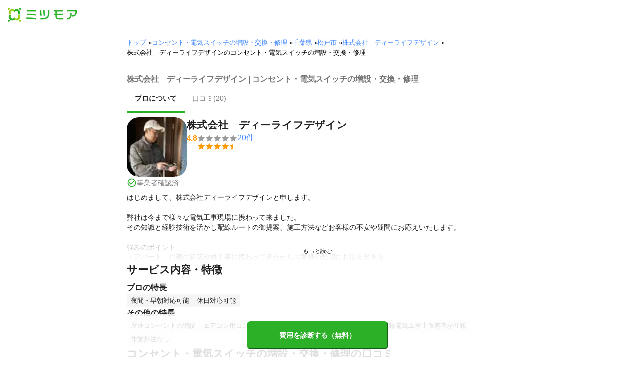

--- FILE ---
content_type: text/html; charset=utf-8
request_url: https://meetsmore.com/p/ZgyvRSdHL2fr5vL-/power-outlet-installation
body_size: 34200
content:
<!DOCTYPE html><html lang="ja"><head><meta charSet="utf-8"/><script>
                 window.sentryOnLoad = function () {
                  Sentry.init({
                    debug: false,
                    sendDefaultPii: true,
                    release: "64cbc2a997f0081e6423a3d4f772a396b8a07361",
                    integrations: [
                      Sentry.browserTracingIntegration(),
                    ],
                    tracePropagationTargets: [
                      "localhost",
                      "staging-meetsmore.com",
                      "meetsmore.com"
                    ],
                    tracesSampler: (samplingContext) => {
                      const sampleRates = {
                        assets: {
                          'resource.script': 0.0001,
                          'resource.css': 0.0001,
                          'resource.img': 0.0001,
                        },
                        domains: {
                          'googletagmanager': 0.01,
                        },
                        firstParty: {
                          production: 0.05,
                          staging: 0.0001,
                        },
                        thirdParty: 0.0001,
                      };

                      const operation = samplingContext.attributes?.['sentry.op'] || 'unknown';
                      const description = samplingContext.attributes?.['span.description'] || '';
                      const domain = samplingContext.attributes?.['span.domain'] || '';

                      if (description.includes('googletagmanager') || domain.includes('googletagmanager')) {
                        return sampleRates.domains['googletagmanager'];
                      }

                      const isProductionDomain = domain === 'meetsmore.com';
                      const isStagingDomain = domain.includes('staging-meetsmore.com');
                      const isFirstPartyDomain = isProductionDomain || isStagingDomain;

                      // Sample static assets
                      if (isFirstPartyDomain && sampleRates.assets[operation]) {
                        return sampleRates.assets[operation];
                      }

                      if (isFirstPartyDomain) {
                        if (isStagingDomain) {
                          return sampleRates.firstParty.staging;
                        }
                        return sampleRates.firstParty.production;
                      }

                      // Third-party requests
                      return sampleRates.thirdParty;
                    },
                    ignoreErrors: [
                      '*ct.pintrest.com*' // 3rd party error from ad partners, ignore
                    ],
                  })
                }
                </script><script src="https://js.sentry-cdn.com/b9f87a91c53d22d24cc9cd3c9637ec3d.min.js" crossorigin="anonymous"></script><meta http-equiv="X-UA-Compatible" content="IE=edge"/><meta name="robots" content="noarchive"/><meta name="viewport" content="width=device-width, initial-scale=1, user-scalable=no, minimum-scale=1"/><meta name="theme-color" content="#8fc320"/><meta name="revision-short-sha" content="&#x27;64cbc2a997f0081e6423a3d4f772a396b8a07361&#x27;"/><link rel="canonical" href="https://meetsmore.com/p/ZgyvRSdHL2fr5vL-/power-outlet-installation"/><link rel="icon" href="https://meetsmore.com/images/icon.png"/><link rel="manifest" href="https://meetsmore.com/manifest.json"/><link rel="apple-touch-icon" href="https://meetsmore.com/images/apple-touch-icon57.png" sizes="57x57"/><link rel="apple-touch-icon" href="https://meetsmore.com/images/apple-touch-icon60.png" sizes="60x60"/><link rel="apple-touch-icon" href="https://meetsmore.com/images/apple-touch-icon72.png" sizes="72x72"/><link rel="apple-touch-icon" href="https://meetsmore.com/images/apple-touch-icon76.png" sizes="76x76"/><link rel="apple-touch-icon" href="https://meetsmore.com/images/apple-touch-icon114.png" sizes="114x114"/><link rel="apple-touch-icon" href="https://meetsmore.com/images/apple-touch-icon120.png" sizes="120x120"/><link rel="apple-touch-icon" href="https://meetsmore.com/images/apple-touch-icon144.png" sizes="144x144"/><link rel="apple-touch-icon" href="https://meetsmore.com/images/apple-touch-icon152.png" sizes="152x152"/><link rel="apple-touch-icon" href="https://meetsmore.com/images/apple-touch-icon167.png" sizes="167x167"/><link rel="apple-touch-icon" href="https://meetsmore.com/images/apple-touch-icon180.png" sizes="180x180"/><link rel="apple-touch-startup-image" sizes="1125x2436" href="https://meetsmore.com/images/splash-1125x2436.png" media="(device-width: 375px) and (device-height: 812px) and (-webkit-device-pixel-ratio: 3)"/><link rel="apple-touch-startup-image" sizes="1242x2208" href="https://meetsmore.com/images/splash-1242x2208.png" media="(device-width: 414px) and (device-height: 736px) and (-webkit-device-pixel-ratio: 3)"/><link rel="apple-touch-startup-image" sizes="750x1334" href="https://meetsmore.com/images/splash-750x1334.png" media="(device-width: 375px) and (device-height: 667px) and (-webkit-device-pixel-ratio: 2)"/><link rel="apple-touch-startup-image" sizes="640x1136" href="https://meetsmore.com/images/splash-640x1136.png" media="(device-width: 320px) and (device-height: 568px) and (-webkit-device-pixel-ratio: 2)"/><meta name="apple-mobile-web-app-status-bar-style" content="default"/><meta name="apple-mobile-web-app-title" content="ミツモア"/><meta name="apple-mobile-web-app-capable" content="yes"/><meta http-equiv="x-dns-prefetch-control" content="on"/><meta http-equiv="last-modified" content="2026-01-27 01:21:09"/><link rel="dns-prefetch" href="//www.facebook.com"/><link rel="dns-prefetch" href="//connect.facebook.net"/><link rel="dns-prefetch" href="//www.google.co.jp"/><link rel="dns-prefetch" href="//www.google.com"/><link rel="dns-prefetch" href="//www.googletagmanager.com"/><link rel="dns-prefetch" href="//www.google-analytics.com"/><link rel="dns-prefetch" href="//d.line-scdn.net"/><link rel="preconnect" href="https://images.meetsmore.com"/><link rel="preload" as="font" href="https://images.meetsmore.com/webFont/la-solid-900-s.ttf" crossorigin="anonymous"/><link rel="preload" as="font" href="https://images.meetsmore.com/webFont/la-solid-900-s.woff" crossorigin="anonymous"/><script defer="" src="https://cdn-blocks.karte.io/d84d352274afddf4401c06c351b06bcf/builder.js"></script><style>@keyframes purun{0%,25%{transform:scale(1,1) translate(0,0)}4%{transform:scale(.9,.9) translate(0,3%)}8%{transform:scale(1.1,.8) translate(0,7%)}12%{transform:scale(.9,.9) translate(0,-7%)}18%{transform:scale(1.1,.9) translate(0,3%)}}*{margin:0;padding:0;box-sizing:border-box}body,html{width:100%;height:100%}html{background:#fff;touch-action:manipulation}body{font-family:-apple-system,BlinkMacSystemFont,"Helvetica Neue",HelveticaNeue,"Segoe UI","Yu Gothic M","游ゴシック Medium","Yu Gothic Medium","ヒラギノ角ゴ ProN W3","Hiragino Kaku Gothic ProN",メイリオ,Meiryo,sans-serif}@font-face{font-family:"Yu Gothic M";src:local("Yu Gothic Medium")}@font-face{font-family:"Yu Gothic M";src:local("Yu Gothic Bold");font-weight:700}:-webkit-autofill{box-shadow:0 0 0 1000px #fff inset;-webkit-box-shadow:0 0 0 1000px #fff inset}@supports (-webkit-touch-callout:none){.safari-full-height{height:-webkit-fill-available!important}}#a8sales{display:flex}.zipBoxRoot{background:#fff;max-width:500px;width:100%;margin:20px 0;padding:32px;border:thin solid #e0e0e0;border-radius:8px;z-index:10;box-shadow:0 4px 24px rgba(0,0,0,.25)}.zipBoxTitle{text-align:center;font-size:24px;font-weight:700;color:#212121;margin-bottom:20px}.zipBox{width:100%;display:flex;flex-direction:column;align-items:stretch;justify-content:center}.zipInput{flex:1 1 0;height:60px;padding:5px 15px;font-size:25px;max-width:none;min-height:60px;outline:0;border-radius:8px;border-width:2px;border-style:solid;border-color:#2bb028}.zipInput::placeholder{color:#9e9e9e;font-weight:700}.zipButtonWrap{position:relative}.zipButton{color:#fff;background-color:#2bb028;box-shadow:0 3px 1px -2px rgba(0,0,0,.2),0 2px 2px 0 rgba(0,0,0,.14),0 1px 5px 0 rgba(0,0,0,.12);border:0;margin-top:16px;width:100%;border-radius:8px;min-height:60px;font-size:24px;font-weight:700;padding:16px;white-space:nowrap;animation:purun 5s infinite;animation-delay:5s;cursor:pointer;display:flex;justify-content:center;align-items:center}.zipButtonText{white-space:normal;overflow-wrap:break-word;word-wrap:break-word;text-align:left}.zipExtraButton{color:#fff;background-color:#f49a16;margin-top:12px;width:100%;border-radius:8px;min-height:60px;font-size:24px;font-weight:700;padding:16px;display:flex;justify-content:center;align-items:center;cursor:pointer;text-decoration:none}.zipBoxArrowIcon{margin-left:10px;fill:#fff;width:1em;height:1em;font-size:32px;flex-shrink:0;user-select:none;display:inline-block}@media (min-width:0px) and (max-width:640px){.zipBoxRoot{max-width:400px;width:90%;margin:0 auto;padding:24px}.zipBoxTitle{margin-bottom:12px;font-size:20px}.zipInput{min-height:50px;height:50px;padding:3px 8px;font-size:15px}.zipButton{margin-top:12px;font-size:18px;min-height:50px;min-width:90px;padding:4px 12px}.zipBoxArrowIcon{margin-left:0}.zipExtraButton{font-size:18px;min-height:50px;padding:4px 12px}}</style><title>株式会社　ディーライフデザインのコンセント・電気スイッチの増設・交換・修理の料金・評判 | 千葉県松戸市 - ミツモア</title><meta name="keywords" content="千葉県松戸市上矢切,株式会社　ディーライフデザイン,エアコン修理,エアコン取り付け,テレビのアンテナ工事・取り付け,壁掛けテレビ工事,給湯器の交換・修理・取り付け（ガス・灯油・電気）,ビルトインガスコンロの設置・交換・修理,IHクッキングヒーターの交換・修理・取り付け,照明器具の取り付け・交換,LPガス給湯器の交換・修理・取り付け,コンセント・電気スイッチの増設・交換・修理,テレビ配線・設置,インターネット・パソコン・スマホの設定・接続,草むしり・草取り・除草,草刈り・芝刈り,芝張り・芝生の手入れ,換気扇・レンジフードの取り付け・交換,インターホン・ドアホンの交換・取り付け・修理,漏電修理・原因解決,ウッドデッキ解体,電球交換,身辺調査・素行調査の探偵・興信所,内装解体,エコキュートの交換,EVコンセントの設置工事（電気自動車充電用）,換気口（通気口）交換,瞬間湯沸かし器の取り付け,浴室乾燥機（浴室暖房機）の交換・後付け,食洗機取り付け・交換,洗濯機の設置・取り外し,物置の設置・解体,シャワーヘッド・シャワーホースの交換,ウォシュレット（温水洗浄便座）の取り付け・交換,家具組み立て代行サービス,人探し・家出・詐欺・金銭トラブル調査の探偵・興信所,浮気調査・不倫調査の探偵・興信所,防犯カメラ設置"/><meta name="description" content="はじめまして、株式会社ディーライフデザインと申します。

弊社は今まで様々な電気工事現場に携わって来ました。
その知識と経験技術を活かし配線ルートの御提案、施工方法などお客様の不安や疑問にお応えいたします。

強みのポイント
・アパート、戸建の新築改修工事に携わって来たからお客様の疑問にお応え出来る。
・遠方のお客様でも御対応いたします。
・信頼と対応力があるからお仕事依頼が多数ある、それは提案出来る知識があるからです。

是非まずはご相談下さい。"/><meta property="og:type" content="article"/><meta property="og:url" content="https://meetsmore.com/p/ZgyvRSdHL2fr5vL-/power-outlet-installation"/><meta property="og:title" content="株式会社　ディーライフデザインのコンセント・電気スイッチの増設・交換・修理の料金・評判 | 千葉県松戸市 - ミツモア"/><meta property="og:image" content="https://images.meetsmore.com/users/660cb867fcfab2d0c7de063b.jpg?&amp;w=320&amp;h=320&amp;fit=crop&amp;auto=format,compress"/><meta property="og:image:width" content="320"/><meta property="og:image:height" content="320"/><meta property="og:description" content="はじめまして、株式会社ディーライフデザインと申します。

弊社は今まで様々な電気工事現場に携わって来ました。
その知識と経験技術を活かし配線ルートの御提案、施工方法などお客様の不安や疑問にお応えいたします。

強みのポイント
・アパート、戸建の新築改修工事に携わって来たからお客様の疑問にお応え出来る。
・遠方のお客様でも御対応いたします。
・信頼と対応力があるからお仕事依頼が多数ある、それは提案出来る知識があるからです。

是非まずはご相談下さい。"/><meta property="fb:app_id" content="1871580089750644"/><meta property="article:publisher" content="https://www.facebook.com/meetsmore/"/><meta name="twitter:site" content="@meetsmore"/><meta name="twitter:url" content="https://meetsmore.com/p/ZgyvRSdHL2fr5vL-/power-outlet-installation"/><meta name="twitter:card" content="summary"/><meta name="twitter:title" content="株式会社　ディーライフデザインのコンセント・電気スイッチの増設・交換・修理の料金・評判 | 千葉県松戸市 - ミツモア"/><meta name="twitter:description" content="はじめまして、株式会社ディーライフデザインと申します。

弊社は今まで様々な電気工事現場に携わって来ました。
その知識と経験技術を活かし配線ルートの御提案、施工方法などお客様の不安や疑問にお応えいたします。

強みのポイント
・アパート、戸建の新築改修工事に携わって来たからお客様の疑問にお応え出来る。
・遠方のお客様でも御対応いたします。
・信頼と対応力があるからお仕事依頼が多数ある、それは提案出来る知識があるからです。

是非まずはご相談下さい。"/><meta name="twitter:image" content="https://images.meetsmore.com/users/660cb867fcfab2d0c7de063b.jpg?&amp;w=320&amp;h=320&amp;fit=crop&amp;auto=format,compress"/><script type="application/ld+json">{"@context":"https://schema.org","@type":"LocalBusiness","name":"株式会社　ディーライフデザインのコンセント・電気スイッチの増設・交換・修理の料金・評判 | 千葉県松戸市 - ミツモア","description":"はじめまして、株式会社ディーライフデザインと申します。\n\n弊社は今まで様々な電気工事現場に携わって来ました。\nその知識と経験技術を活かし配線ルートの御提案、施工方法などお客様の不安や疑問にお応えいたします。\n\n強みのポイント\n・アパート、戸建の新築改修工事に携わって来たからお客様の疑問にお応え出来る。\n・遠方のお客様でも御対応いたします。\n・信頼と対応力があるからお仕事依頼が多数ある、それは提案出来る知識があるからです。\n\n是非まずはご相談下さい。","image":{"@type":"ImageObject","url":"https://images.meetsmore.com/users/660cb867fcfab2d0c7de063b.jpg?&w=320&h=320&fit=crop&auto=format,compress","width":320,"height":320},"@id":"https://meetsmore.com/p/ZgyvRSdHL2fr5vL-/power-outlet-installation","address":{"@type":"PostalAddress","addressCountry":"JP","postalCode":"271-0094","addressRegion":"千葉県","addressLocality":"松戸市"},"aggregateRating":{"@type":"AggregateRating","ratingValue":4.85,"reviewCount":20}}</script><link rel="preload" as="image" href="https://images.meetsmore.com/static/badge_800.png?auto=format,compress&amp;fit=max&amp;w=140"/><link rel="preload" as="image" href="https://images.meetsmore.com/static/logo.png?auto=format,compress&amp;fit=max&amp;w=278"/><style>#pageHeader{display:flex;position:relative;padding:16px;z-index:2}#meetsmoreLogo{width:139px;height:28px;position:relative}#pageBadge{position:absolute;top:24px;right:24px;width:92px;height:92px}@media (min-width:0px) and (max-width:640px){#pageBadge{top:8px;right:8px;width:70px;height:70px}}</style><script type="application/ld+json">{"@context":"https://schema.org","@type":"BreadcrumbList","itemListElement":[{"@type":"ListItem","position":1,"name":"トップ","item":"https://meetsmore.com"},{"@type":"ListItem","position":2,"name":"コンセント・電気スイッチの増設・交換・修理","item":"https://meetsmore.com/services/power-outlet-installation"},{"@type":"ListItem","position":3,"name":"千葉県","item":"https://meetsmore.com/services/power-outlet-installation/chiba"},{"@type":"ListItem","position":4,"name":"松戸市","item":"https://meetsmore.com/services/power-outlet-installation/chiba/matsudo"},{"@type":"ListItem","position":5,"name":"株式会社　ディーライフデザイン","item":"https://meetsmore.com/p/ZgyvRSdHL2fr5vL-"},{"@type":"ListItem","position":6,"name":"株式会社　ディーライフデザインのコンセント・電気スイッチの増設・交換・修理","item":"https://meetsmore.com/p/ZgyvRSdHL2fr5vL-/power-outlet-installation"}]}</script><meta name="next-head-count" content="65"/><link rel="preload" href="/mm-lp/_next/static/css/42f6c3281bbafe55.css" as="style"/><link rel="stylesheet" href="/mm-lp/_next/static/css/42f6c3281bbafe55.css" data-n-g=""/><noscript data-n-css=""></noscript><style>@font-face{font-family:"Line Awesome Icons";font-style:normal;font-weight:400;src:local("Line Awesome Icons"),url(https://images.meetsmore.com/webFont/la-solid-900-s.woff)format("woff"),url(https://images.meetsmore.com/webFont/la-solid-900-s.ttf)format("truetype");font-display:block}.starBase{width:100px;height:20px;font-size:1.3rem}.starBase::before{display:block;overflow:hidden;content:""}.reviewRatingBase,.reviewRatingOneStar{display:block;position:relative;white-space:nowrap}.reviewRatingBase::after,.reviewRatingBase::before{display:block;top:0;left:0;font-style:normal;position:absolute;font-family:"Line Awesome Icons"}.reviewRatingBase::before{color:#9e9e9e;content:""}.reviewRatingBase::after{color:#ffa000}.reviewRating-zero::after{content:""}.reviewRating-zeroHalf::after{content:""}.reviewRating-one::after{content:""}.reviewRating-oneHalf::after{content:""}.reviewRating-two::after{content:""}.reviewRating-twoHalf::after{content:""}.reviewRating-three::after{content:""}.reviewRating-threeHalf::after{content:""}.reviewRating-four::after{content:""}.reviewRating-fourHalf::after{content:""}.reviewRating-five::after{content:""}.reviewRatingOneStar::before{display:block;top:0;left:0;font-style:normal;position:absolute;color:#ffa000;font-family:"Line Awesome Icons";content:""}ol,ul{margin:.5em 0 .5em 2em;line-height:1.8}a{text-decoration:none;color:#448aff;cursor:pointer}a:hover{opacity:.9}.innerHtml ul{margin:.75em}.innerHtml li{list-style-type:none;position:relative;padding-left:1em}.entry-content>ul>li:before,.innerHtml li:before{border-radius:50%;width:5px;height:5px;display:block;position:absolute;left:0;top:.6em;content:"";background:#8fc320}.entry-content h1,.entry-content h2,.entry-content h3,.entry-content h4,.entry-content h5,.entry-content h6{font-weight:700;line-height:1.2;color:#000c15}.entry-content h1,.entry-content h2{font-size:26px;margin-bottom:18px}.entry-content h2{border-left:5px solid #8fc320;background:#e5e5e5;padding:12px 8px 12px 12px;font-size:22px}.entry-content h3{font-size:20px;padding-bottom:6px;border-bottom:2px solid #8fc320;margin-bottom:12px}.entry-content h4{font-size:18px;margin-bottom:10px}@media (max-width:599.95px){.entry-content h1{font-size:24px}.entry-content h2{font-size:20px}.entry-content h3{font-size:18px}.entry-content h4,.entry-content p{font-size:16px}}.entry-content p{line-height:1.8;font-size:16px;word-wrap:break-word}.entry-content ol,.entry-content p{margin-bottom:24px}.entry-content ul{margin:8px 0 24px 16px;padding-left:16px}.entry-content span{line-height:1.6}.entry-content>ul>li{margin-bottom:8px;list-style-type:none;position:relative;padding-left:16px}.entry-content blockquote{position:relative;display:block;margin-bottom:40px;padding:24px 48px;border:2px solid #e2e5e8;quotes:"“""";font-size:16px}.entry-content blockquote:before{position:absolute;top:0;left:10px;content:open-quote;font-size:80px;color:#e2e5e8}.entry-content blockquote p:last-of-type{margin-bottom:0}.entry-content div.medium-editor-scroll-x,.table-content{overflow-x:auto}.table-content{margin:20px auto 40px}.entry-content table,table.medium-editor-table{width:100%;max-width:100%;display:block;overflow-x:auto}.entry-content table>tbody,table.medium-editor-table>tbody{width:100%;max-width:700px;display:table;background:#fff;border-collapse:collapse;border:1px solid #e0e0e0}.entry-content table,.markdown dd{margin-bottom:16px}.entry-content table tr:nth-child(even){background:#f3f3f3}table.medium-editor-table tr:nth-child(even){border:1px solid #e0e0e0}table.medium-editor-table td:first-child{background:#f3f3f3;font-weight:700}.entry-content table td,.entry-content table th,table.medium-editor-table td,table.medium-editor-table th{min-width:100px;padding:4px 8px;border-color:#e0e0e0;border-width:0 1px 0 0;border-style:solid}.entry-content table tr:before,table.medium-editor-table tr:before{display:block;float:left;height:48px;content:""}img.medium-image{width:100%}.entry-content .wp-caption,.entry-content embed,.entry-content iframe,.entry-content img,.entry-content object,.entry-content video{max-width:100%}.entry-content img{height:auto}.entry-content .aligncenter,.entry-content img.centered{display:block;margin:0 auto 24px;text-align:center}.wp-caption-text{font-size:14px;font-weight:700;margin:0;text-align:center}.entry-content .su-table1{border:0;border-collapse:separate;text-align:center}.entry-content .su-table1 td,.entry-content .su-table1 th{background:#e0e0e0;border-radius:5px;border:0}.entry-content .su-table1 .row-1 .column-1{background:0 0}.entry-content .su-table1 tr.row-1 td,.entry-content .su-table1 tr.row-1 th{font-weight:700;background:#b2d8f6}.entry-content .su-table1 td.column-1{font-weight:700;background:#1180cc;color:#fff}.box1{padding:.5em 1em;margin:2em 0;border:solid 3px #eee}.box1 p{margin:0;padding:0}.green{color:#9dc138;font-weight:700}.highlight{background:linear-gradient(transparent 0,#e4ebc7 0)}.markdown h1{text-align:center}.markdown h2{border-bottom:2px solid #8fc320;margin:32px 0 16px}.markdown h3{margin:32px 16px 16px}.markdown p{margin:16px}.markdown ol li,.markdown ul li{margin:8px}.markdown dl{padding-left:32px}.highlight,.markdown dt{font-weight:700}.markdown footer{margin-top:64px;text-align:right}.markdown table.medium-editor-table{margin:20px auto}.markdown table.medium-editor-table td:first-child{background:0 0;font-weight:400}</style><style id="__jsx-b9016ee5b72b9edc">.profile-nav-container .profile-nav-item-wrapper .nav-item-border{width:100%;height:4px;background-color:transparent}.profile-nav-container .profile-nav-item-wrapper input:checked+label{color:#212121;font-weight:bold}.profile-nav-container .profile-nav-item-wrapper input:checked+label a{color:inherit}.profile-nav-container .profile-nav-item-wrapper input:checked+label .nav-item-border{background-color:#2bb028}</style></head><body><div id="__next"><div class="border-b"><div id="pageHeader"><a href="https://meetsmore.com" id="meetsmoreLogo" class="relative w-[139px] h-[28px]"><img src="https://images.meetsmore.com/static/logo.png?auto=format,compress&amp;fit=max&amp;w=278" alt="ミツモア" width="139" height="28" decoding="async"/></a></div></div><div class="hidden sm:contents"><div><div class="px-md sm:px-lg py-md"><div class="mx-auto block max-w-screen-md"><nav><ol class="text-xs flex flex-wrap m-0 list-none"><li><a href="https://meetsmore.com">トップ</a><span> » </span></li><li><a href="https://meetsmore.com/services/power-outlet-installation">コンセント・電気スイッチの増設・交換・修理</a><span> » </span></li><li><a href="https://meetsmore.com/services/power-outlet-installation/chiba">千葉県</a><span> » </span></li><li><a href="https://meetsmore.com/services/power-outlet-installation/chiba/matsudo">松戸市</a><span> » </span></li><li><a href="https://meetsmore.com/p/ZgyvRSdHL2fr5vL-">株式会社　ディーライフデザイン</a><span> » </span></li><li>株式会社　ディーライフデザインのコンセント・電気スイッチの増設・交換・修理</li></ol></nav></div></div></div></div><form method="GET" action="https://meetsmore.com/start/services/power-outlet-installation"><input type="hidden" name="modal" value="true"/><input type="hidden" name="specialSent" value="660caf4527472f67ebe6f2fe"/><input type="hidden" name="noSimilarSelect" value="true"/><input type="hidden" name="serviceKey" value="power-outlet-installation"/><div class="" id="profile-content-wrap"><nav class="bg-background-white px-sm sm:px-md py-md sticky top-0 pb-0" style="z-index:11"><div class=""><div class="mx-auto block max-w-screen-md"><div class="border-b"><h1 class="text-balance text-base text-foreground-secondary font-bold"><span class="jsx-b9016ee5b72b9edc">株式会社　ディーライフデザイン | コンセント・電気スイッチの増設・交換・修理</span></h1><div class="text-sm text-foreground-secondary flex profile-nav-container"><div class="profile-nav-item-wrapper"><input type="radio" name="profile-nav-select" id="profile-nav-about" class="hidden profile-nav-button" value="about"/><label for="profile-nav-about" class="block cursor-pointer" role="presentation"><a href="#about" class="text-inherit hover:text-black block"><div class="p-md">プロについて</div><div class="nav-item-border"></div></a></label></div><div class="profile-nav-item-wrapper"><input type="radio" name="profile-nav-select" id="profile-nav-review" class="hidden profile-nav-button" value="review"/><label for="profile-nav-review" class="block cursor-pointer" role="presentation"><a href="#review" class="text-inherit hover:text-black block"><div class="p-md">口コミ(<!-- -->20<!-- -->)</div><div class="nav-item-border"></div></a></label></div></div></div></div></div></nav><main class="bg-background-white px-md"><div class="mx-auto block max-w-screen-md"><div class="flex flex-col gap-2xl" id="main-profile-sections"><section id="summary" class="scroll-m-28 border-b pb-sm mt-sm"><div class="flex flex-row items-center sm:items-start gap-md"><figure class="flex flex-col gap-sm"><style data-emotion="css hvfyv1">.css-hvfyv1{border-radius:20%;}.css-hvfyv1 .MuiAvatar-img{border-radius:17%;}</style><style data-emotion="css 404y72">.css-404y72{position:relative;display:-webkit-box;display:-webkit-flex;display:-ms-flexbox;display:flex;-webkit-align-items:center;-webkit-box-align:center;-ms-flex-align:center;align-items:center;-webkit-box-pack:center;-ms-flex-pack:center;-webkit-justify-content:center;justify-content:center;-webkit-flex-shrink:0;-ms-flex-negative:0;flex-shrink:0;width:40px;height:40px;font-family:"Roboto","Helvetica","Arial",sans-serif;font-size:1.25rem;line-height:1;border-radius:50%;overflow:hidden;-webkit-user-select:none;-moz-user-select:none;-ms-user-select:none;user-select:none;border-radius:20%;}.css-404y72 .MuiAvatar-img{border-radius:17%;}</style><div class="MuiAvatar-root MuiAvatar-circular css-404y72" style="width:120px;height:120px"><style data-emotion="css 1hy9t21">.css-1hy9t21{width:100%;height:100%;text-align:center;object-fit:cover;color:transparent;text-indent:10000px;}</style><img alt="株式会社　ディーライフデザイン" src="https://images.meetsmore.com/users/660cb867fcfab2d0c7de063b.jpg?&amp;w=80&amp;h=80&amp;fit=crop&amp;auto=format,compress" width="80" height="80" loading="lazy" class="MuiAvatar-img css-1hy9t21"/></div><p class="text-sm text-brand flex items-center gap-sm"><style data-emotion="css vubbuv">.css-vubbuv{-webkit-user-select:none;-moz-user-select:none;-ms-user-select:none;user-select:none;width:1em;height:1em;display:inline-block;fill:currentColor;-webkit-flex-shrink:0;-ms-flex-negative:0;flex-shrink:0;-webkit-transition:fill 200ms cubic-bezier(0.4, 0, 0.2, 1) 0ms;transition:fill 200ms cubic-bezier(0.4, 0, 0.2, 1) 0ms;font-size:1.5rem;}</style><svg class="MuiSvgIcon-root MuiSvgIcon-fontSizeMedium css-vubbuv" focusable="false" aria-hidden="true" viewBox="0 0 24 24" data-testid="CheckCircleOutlineIcon" style="width:20px"><path d="M16.59 7.58 10 14.17l-3.59-3.58L5 12l5 5 8-8zM12 2C6.48 2 2 6.48 2 12s4.48 10 10 10 10-4.48 10-10S17.52 2 12 2m0 18c-4.42 0-8-3.58-8-8s3.58-8 8-8 8 3.58 8 8-3.58 8-8 8"></path></svg><span class="text-foreground-secondary flex flex-wrap">事業者確認済</span></p></figure><div class="flex flex-col flex-1"><div class="flex flex-col items-start gap-xs"><h3 class="text-balance text-h4 text-foreground font-bold">株式会社　ディーライフデザイン</h3></div><a class="cursor-pointer hover:opacity-80" href="#review"><div class="flex items-center gap-xs"><figure class="flex items-center gap-sm text-[#f90]"><p><strong>4.8</strong></p><figure class="relative text-md" style="font-family:Line Awesome Icons;line-height:1em"><div class="text-[#999]"></div><div class="text-[#f90] absolute inset-0"></div></figure></figure><p data-review-number="true" class="underline">20<!-- -->件</p></div></a></div></div></section><section id="about" class="scroll-m-28"><div class="flex flex-col"><section class="text-foreground flex flex-col gap-md"><article class="text-sm whitespace-pre-wrap break-all"><style data-emotion="css 142w8rl">.css-142w8rl{position:relative;}.css-142w8rl label{z-index:10;cursor:pointer;text-align:center;font-size:12px;position:absolute;bottom:0;padding:12px;width:100%;background:linear-gradient(to bottom, rgba(255, 255, 255, 0.7) 0%, rgba(255, 255, 255, 0.95) 90%);}.css-142w8rl label.grey{background:linear-gradient(to bottom, rgba(245, 245, 245, 0.7) 0%, rgba(245, 245, 245, 0.95) 90%);}.css-142w8rl label.darkGrey{background:#eeeeee;}.css-142w8rl label.white{background:#ffffff;}.css-142w8rl label.shrink{padding:0;}.css-142w8rl label.right{right:0;width:auto;padding-left:4px;}.css-142w8rl label.center{margin-top:4px;left:0;}.css-142w8rl label.fontNormal{font-size:14px;}.css-142w8rl label.fontMiddle{font-size:16px;}.css-142w8rl label:after{content:"もっと読む";color:#000;width:18.75rem;border-radius:20px;display:inline;background:transparent;}.css-142w8rl input{display:none;}.css-142w8rl>div{overflow:hidden;word-break:break-all;height:140px;}@media (max-width:639.95px){.css-142w8rl>div{height:140px;}}.css-142w8rl input:checked~div{min-height:140px;height:auto;}@media (max-width:639.95px){.css-142w8rl input:checked~div{min-height:140px;}}.css-142w8rl input:checked~label{display:none;background:inherit;position:relative;}.css-142w8rl input:checked~label.right{text-align:right;}.css-142w8rl input:checked~label.center{left:0;}.css-142w8rl input:checked~label:after{content:"表示を減らす";color:#000;background:transparent;}.css-142w8rl input:checked~div .open-hidden{display:none;}.css-142w8rl input:not(:checked)~div .open-hidden{display:-webkit-box;display:-webkit-flex;display:-ms-flexbox;display:flex;}.css-142w8rl input:checked~div .close-hidden{display:-webkit-box;display:-webkit-flex;display:-ms-flexbox;display:flex;}.css-142w8rl input:not(:checked)~div .close-hidden{display:none;}.css-142w8rl input:checked~div .rich-review-text{height:100%;min-height:80px;overflow:inherit;text-overflow:inherit;display:inherit;-webkit-box-orient:inherit;-webkit-line-clamp:inherit;}.css-142w8rl input:not(:checked)~div .rich-review-text{overflow:hidden;text-overflow:ellipsis;display:-webkit-box;-webkit-box-orient:vertical;-webkit-line-clamp:4;}.css-142w8rl .pickup-review input:checked~div .pickup-review-top{display:none;}.css-142w8rl .pickup-review input:checked~div .pickup-review-bottom{display:block;}.css-142w8rl .pickup-review input:not(:checked)~div .pickup-review-bottom{display:none;}.css-142w8rl .pickup-review label{right:-1px;width:86px;padding-left:4px;}.css-142w8rl .pickup-review input:checked~label{text-align:right;width:auto;padding-top:5px;}</style><div class="css-142w8rl"><input id="readMoreIntroductionText" type="checkbox"/><div><div class="flex flex-col gap-md"><div><p>はじめまして、株式会社ディーライフデザインと申します。

弊社は今まで様々な電気工事現場に携わって来ました。
その知識と経験技術を活かし配線ルートの御提案、施工方法などお客様の不安や疑問にお応えいたします。

強みのポイント
・アパート、戸建の新築改修工事に携わって来たからお客様の疑問にお応え出来る。
・遠方のお客様でも御対応いたします。
・信頼と対応力があるからお仕事依頼が多数ある、それは提案出来る知識があるからです。

是非まずはご相談下さい。</p></div><div><h3 class="text-balance text-base text-foreground font-bold">これまでの実績</h3><p>【弊社工事実績】

・アパート、マンション新築リフォーム電気工事
・大型物流倉庫電気工事
・施設防犯カメラ工事
・商業施設店舗電気工事
・路面店店舗改装工事
・公共工事
他工事</p></div><div><h3 class="text-balance text-base text-foreground font-bold">アピールポイント</h3><p>経験豊富な知識と技術でお客様のご相談、ご要望にお応えし、笑顔でありがとうと言われるような工事を致します。</p></div></div></div><label for="readMoreIntroductionText" class="css-0"></label></div></article></section></div></section><section id="job-details" class="scroll-m-28"><h2 class="text-balance text-h4 text-foreground mb-sm font-bold">サービス内容・特徴</h2><article class="flex flex-col gap-md"><div class="flex flex-col gap-xs"><h3 class="text-balance text-base text-foreground font-bold">プロの特長</h3><div class="flex flex-wrap gap-sm"><div class="bg-background-gray text-foreground px-sm py-xs" style="border-radius:0.25em"><small>夜間・早朝対応可能</small></div><div class="bg-background-gray text-foreground px-sm py-xs" style="border-radius:0.25em"><small>休日対応可能</small></div></div></div><div class="flex flex-col gap-xs"><h3 class="text-balance text-base text-foreground font-bold">その他の特長</h3><div class="flex flex-wrap gap-sm"><div class="bg-background-gray text-foreground px-sm py-xs" style="border-radius:0.25em"><small>屋外コンセントの増設</small></div><div class="bg-background-gray text-foreground px-sm py-xs" style="border-radius:0.25em"><small>エアコン用コンセントの増設</small></div><div class="bg-background-gray text-foreground px-sm py-xs" style="border-radius:0.25em"><small>テレビ コンセントの増設</small></div><div class="bg-background-gray text-foreground px-sm py-xs" style="border-radius:0.25em"><small>第二種電気工事士保有者が在籍</small></div><div class="bg-background-gray text-foreground px-sm py-xs" style="border-radius:0.25em"><small>作業外注なし</small></div></div></div></article></section><section id="review" class="scroll-m-28"><h2 class="text-balance text-h4 text-foreground mb-sm font-bold">コンセント・電気スイッチの増設・交換・修理の口コミ</h2><div class="flex flex-col gap-md"><div class="flex flex-col sm:flex-row gap-md"><div class="flex justify-between flex-1"><div class="flex flex-col gap-sm"><p class="text-pretty text-2xl md:text-3xl"><strong>4.8</strong></p><figure class="relative text-lg" style="font-family:Line Awesome Icons;line-height:1em"><div class="text-[#999]"></div><div class="text-[#f90] absolute inset-0"></div></figure><p class="text-pretty text-sm leading-normal">6<!-- -->件のレビュー</p></div><figure class="flex flex-col gap-sm relative"><div class="flex items-center gap-sm"><p class="flex items-center"><span class="min-w-[1em] text-center">5</span><span class="text-[#f90] text-xl" style="font-family:Line Awesome Icons;line-height:1em"></span></p><div class="py-xs rounded-md relative overflow-hidden bg-[#ddd]" style="width:6.5rem"><mark class="absolute top-0 left-0 bottom-0 bg-[#f90]" style="width:83.33333333333334%"></mark></div><button class="border-none bg-transparent text-base text-blue-600 underline">5<!-- -->件</button></div><div class="flex items-center gap-sm"><p class="flex items-center"><span class="min-w-[1em] text-center">4</span><span class="text-[#f90] text-xl" style="font-family:Line Awesome Icons;line-height:1em"></span></p><div class="py-xs rounded-md relative overflow-hidden bg-[#ddd]" style="width:6.5rem"><mark class="absolute top-0 left-0 bottom-0 bg-[#f90]" style="width:16.666666666666664%"></mark></div><button class="border-none bg-transparent text-base text-blue-600 underline">1<!-- -->件</button></div><div class="flex items-center gap-sm"><p class="flex items-center"><span class="min-w-[1em] text-center">3</span><span class="text-[#f90] text-xl" style="font-family:Line Awesome Icons;line-height:1em"></span></p><div class="py-xs rounded-md relative overflow-hidden bg-[#ddd]" style="width:6.5rem"><mark class="absolute top-0 left-0 bottom-0 bg-[#f90]" style="width:0%"></mark></div><button class="border-none bg-transparent text-base" disabled="">0<!-- -->件</button></div><div class="flex items-center gap-sm"><p class="flex items-center"><span class="min-w-[1em] text-center">2</span><span class="text-[#f90] text-xl" style="font-family:Line Awesome Icons;line-height:1em"></span></p><div class="py-xs rounded-md relative overflow-hidden bg-[#ddd]" style="width:6.5rem"><mark class="absolute top-0 left-0 bottom-0 bg-[#f90]" style="width:0%"></mark></div><button class="border-none bg-transparent text-base" disabled="">0<!-- -->件</button></div><div class="flex items-center gap-sm"><p class="flex items-center"><span class="min-w-[1em] text-center">1</span><span class="text-[#f90] text-xl" style="font-family:Line Awesome Icons;line-height:1em"></span></p><div class="py-xs rounded-md relative overflow-hidden bg-[#ddd]" style="width:6.5rem"><mark class="absolute top-0 left-0 bottom-0 bg-[#f90]" style="width:0%"></mark></div><button class="border-none bg-transparent text-base" disabled="">0<!-- -->件</button></div></figure></div><s class="border-dotted border-neutral-300 border-l-0 border-t md:border-t-0 md:border-l"></s><figure class=""><p class="text-pretty leading-normal"><strong style="font-size:0.875em">項目別評価</strong></p><style data-emotion="css 18erpl">.css-18erpl{position:relative;height:90%;}</style><div class="css-18erpl"><style data-emotion="css p8nq8m">.css-p8nq8m{border-radius:10px;display:-webkit-box;display:-webkit-flex;display:-ms-flexbox;display:flex;-webkit-box-pack:center;-ms-flex-pack:center;-webkit-justify-content:center;justify-content:center;}</style><div class="css-p8nq8m"><div class="recharts-wrapper" style="position:relative;cursor:default;width:320px;height:260px" role="region"><svg cx="50%" cy="50%" class="recharts-surface" width="320" height="260" viewBox="0 0 320 260"><title></title><desc></desc><defs><clipPath id="recharts279-clip"><rect x="5" y="5" height="250" width="310"></rect></clipPath></defs><g class="recharts-polar-grid"><g class="recharts-polar-grid-concentric"><path stroke="#ccc" cx="160" cy="130" fill="none" class="recharts-polar-grid-concentric-polygon" d="M 160,130L 160,130L 160,130L 160,130L 160,130Z"></path><path stroke="#ccc" cx="160" cy="130" fill="none" class="recharts-polar-grid-concentric-polygon" d="M 160,114L 175.21690426072246,125.05572809000084L 169.40456403667957,142.94427190999915L 150.59543596332043,142.94427190999915L 144.78309573927754,125.05572809000084Z"></path><path stroke="#ccc" cx="160" cy="130" fill="none" class="recharts-polar-grid-concentric-polygon" d="M 160,98L 190.43380852144492,120.11145618000168L 178.80912807335915,155.88854381999832L 141.19087192664085,155.88854381999832L 129.56619147855508,120.11145618000168Z"></path><path stroke="#ccc" cx="160" cy="130" fill="none" class="recharts-polar-grid-concentric-polygon" d="M 160,82L 205.65071278216737,115.16718427000252L 188.21369211003872,168.8328157299975L 131.78630788996128,168.8328157299975L 114.34928721783263,115.16718427000254Z"></path><path stroke="#ccc" cx="160" cy="130" fill="none" class="recharts-polar-grid-concentric-polygon" d="M 160,66L 220.86761704288983,110.22291236000336L 197.6182561467183,181.77708763999664L 122.38174385328173,181.77708763999664L 99.13238295711017,110.22291236000338Z"></path><path stroke="#ccc" cx="160" cy="130" fill="none" class="recharts-polar-grid-concentric-polygon" d="M 160,50L 236.0845213036123,105.2786404500042L 207.02282018339787,194.72135954999578L 112.97717981660216,194.72135954999578L 83.91547869638771,105.27864045000422Z"></path></g></g><g class="recharts-layer recharts-polar-angle-axis"><path cx="160" cy="130" orientation="outer" radius="80" fill="none" class="recharts-polygon angleAxis" d="M160,50L236.0845213036123,105.2786404500042L207.02282018339787,194.72135954999578L112.97717981660216,194.72135954999578L83.91547869638771,105.27864045000422L160,50Z"></path><g class="recharts-layer recharts-polar-angle-axis-ticks"><g class="recharts-layer recharts-polar-angle-axis-tick"><line class="angleAxis" cx="160" cy="130" orientation="outer" radius="80" fill="none" x1="160" y1="50" x2="160" y2="42"></line><g transform="translate(160,12)"><text font-size="10" alignment-baseline="middle" text-anchor="middle"><tspan x="0" y="10" dy="0">費用に対する</tspan><tspan x="0" y="10" dy="10">納得感</tspan></text></g></g><g class="recharts-layer recharts-polar-angle-axis-tick"><line class="angleAxis" cx="160" cy="130" orientation="outer" radius="80" fill="none" x1="236.0845213036123" y1="105.2786404500042" x2="243.69297343397352" y2="102.80650449500463"></line><g transform="translate(263.6929734339735,92.80650449500463)"><text font-size="10" alignment-baseline="middle" text-anchor="middle"><tspan x="0" y="10" dy="0">施工の質</tspan></text></g></g><g class="recharts-layer recharts-polar-angle-axis-tick"><line class="angleAxis" cx="160" cy="130" orientation="outer" radius="80" fill="none" x1="207.02282018339787" y1="194.72135954999578" x2="211.72510220173763" y2="201.19349550499538"></line><g transform="translate(231.72510220173763,201.19349550499538)"><text font-size="10" alignment-baseline="middle" text-anchor="middle"><tspan x="0" y="10" dy="0">電話・チャッ</tspan><tspan x="0" y="10" dy="10">ト対応</tspan></text></g></g><g class="recharts-layer recharts-polar-angle-axis-tick"><line class="angleAxis" cx="160" cy="130" orientation="outer" radius="80" fill="none" x1="112.97717981660216" y1="194.72135954999578" x2="108.27489779826237" y2="201.19349550499538"></line><g transform="translate(88.27489779826237,201.19349550499538)"><text font-size="10" alignment-baseline="middle" text-anchor="middle"><tspan x="0" y="10" dy="0">説明のわかり</tspan><tspan x="0" y="10" dy="10">やすさ</tspan></text></g></g><g class="recharts-layer recharts-polar-angle-axis-tick"><line class="angleAxis" cx="160" cy="130" orientation="outer" radius="80" fill="none" x1="83.91547869638771" y1="105.27864045000422" x2="76.30702656602648" y2="102.80650449500465"></line><g transform="translate(56.30702656602648,92.80650449500465)"><text font-size="10" alignment-baseline="middle" text-anchor="middle"><tspan x="0" y="10" dy="0">知識の豊富さ</tspan></text></g></g></g></g><g class="recharts-layer recharts-polar-radius-axis"><g class="recharts-layer recharts-polar-radius-axis-ticks"><g class="recharts-layer recharts-polar-radius-axis-tick"></g><g class="recharts-layer recharts-polar-radius-axis-tick"><g class="recharts-layer recharts-polar-radius-axis-tick"><text transform="rotate(0, 164, 114)" type="number" cx="164" cy="250" orientation="right" radius="196" stroke="none" fill="#8D8D8D" font-size="10" orient="left" x="164" y="114" class="recharts-text recharts-polar-radius-axis-tick-value" text-anchor="start"><tspan x="157" dy="0em">1</tspan></text></g></g><g class="recharts-layer recharts-polar-radius-axis-tick"><g class="recharts-layer recharts-polar-radius-axis-tick"><text transform="rotate(0, 164, 98)" type="number" cx="164" cy="250" orientation="right" radius="196" stroke="none" fill="#8D8D8D" font-size="10" orient="left" x="164" y="98" class="recharts-text recharts-polar-radius-axis-tick-value" text-anchor="start"><tspan x="157" dy="0em">2</tspan></text></g></g><g class="recharts-layer recharts-polar-radius-axis-tick"><g class="recharts-layer recharts-polar-radius-axis-tick"><text transform="rotate(0, 164, 82)" type="number" cx="164" cy="250" orientation="right" radius="196" stroke="none" fill="#8D8D8D" font-size="10" orient="left" x="164" y="82" class="recharts-text recharts-polar-radius-axis-tick-value" text-anchor="start"><tspan x="157" dy="0em">3</tspan></text></g></g><g class="recharts-layer recharts-polar-radius-axis-tick"><g class="recharts-layer recharts-polar-radius-axis-tick"><text transform="rotate(0, 164, 66)" type="number" cx="164" cy="250" orientation="right" radius="196" stroke="none" fill="#8D8D8D" font-size="10" orient="left" x="164" y="66" class="recharts-text recharts-polar-radius-axis-tick-value" text-anchor="start"><tspan x="157" dy="0em">4</tspan></text></g></g><g class="recharts-layer recharts-polar-radius-axis-tick"><g class="recharts-layer recharts-polar-radius-axis-tick"><text transform="rotate(0, 164, 50)" type="number" cx="164" cy="250" orientation="right" radius="196" stroke="none" fill="#8D8D8D" font-size="10" orient="left" x="164" y="50" class="recharts-text recharts-polar-radius-axis-tick-value" text-anchor="start"><tspan x="157" dy="0em">5</tspan></text></g></g></g></g><g class="recharts-layer recharts-radar"><g class="recharts-layer recharts-radar-polygon"><path name="" stroke="#2AB028" fill="#2AB028" fill-opacity="0.6" class="recharts-polygon" d="M160,56.400000000000006L229.99775959932327,107.25634921400388L201.3800817613901,186.9547964039963L118.6199182386099,186.9547964039963L90.0022404006767,107.25634921400388L160,56.400000000000006Z"></path></g></g></svg></div></div></div></figure></div><article class="flex flex-col gap-md"><p class="text-pretty leading-none"><strong style="font-size:2.25em;display:inline-block">6</strong><span>件</span></p><div class="flex flex-col gap-xl" data-profileid="660caf4527472f67ebe6f2fe" id="ProfileReviewLoadMoreWrapper"><div class="flex flex-col gap-lg" id="pageReviewList"><div class="bg-background-white p-md shadow-xs rounded-md w-full"><article class="flex items-start sm:items-center justify-between gap-sm"><div class="flex flex-col gap-xs flex-1"><p class="text-pretty text-caption text-foreground-secondary leading-normal whitespace-nowrap overflow-hidden text-ellipsis">杉<!-- --> 様</p><div class="flex items-center gap-xs"><figure class="relative text-2xl" style="font-family:Line Awesome Icons;line-height:1em"><div class="text-[#999]"></div><div class="text-[#f90] absolute inset-0"></div></figure><p class="text-pretty text-md md:text-lg"><strong>5.0</strong></p></div><p class="text-pretty text-caption leading-normal">コンセント・電気スイッチの増設・交換・修理</p></div><div class="text-sm text-foreground flex flex-col items-end gap-xs"><p class="text-pretty text-caption leading-normal">4か月前</p></div></article><style data-emotion="css 6xtwn7">.css-6xtwn7{margin-top:16px;}@media (max-width: 767px){.css-6xtwn7{margin-top:4px;}}</style><style data-emotion="css 15qh4pu">.css-15qh4pu{position:relative;margin-top:16px;}.css-15qh4pu>label{z-index:10;cursor:pointer;text-align:center;font-size:12px;position:absolute;bottom:0;padding:12px;width:100%;background:linear-gradient(to bottom, rgba(255, 255, 255, 0.7) 0%, rgba(255, 255, 255, 0.95) 90%);}.css-15qh4pu>label.grey{background:linear-gradient(to bottom, rgba(245, 245, 245, 0.7) 0%, rgba(245, 245, 245, 0.95) 90%);}.css-15qh4pu>label.darkGrey{background:#eeeeee;}.css-15qh4pu>label.white{background:#ffffff;}.css-15qh4pu>label.shrink{padding:0;}.css-15qh4pu>label.right{right:0;width:auto;padding-left:4px;}.css-15qh4pu>label.center{margin-top:4px;left:0;}.css-15qh4pu>label.fontNormal{font-size:14px;}.css-15qh4pu>label.fontMiddle{font-size:16px;}.css-15qh4pu>label:after{content:"▼ 全部読む";color:gray;width:18.75rem;border-radius:20px;display:inline;background:transparent;}.css-15qh4pu>input{display:none;}.css-15qh4pu>div{padding-bottom:24px;}.css-15qh4pu>input:checked~div{height:auto;}.css-15qh4pu>input:checked~div:before{display:none;}@media (max-width:639.95px){.css-15qh4pu>input:checked~div{max-height:initial;}}.css-15qh4pu>input:checked~label{display:block;background:inherit;position:relative;}.css-15qh4pu>input:checked~label.right{text-align:right;}.css-15qh4pu>input:checked~label.center{left:0;}.css-15qh4pu>input:checked~label:after{content:"▲ 閉じる";color:gray;background:transparent;}.css-15qh4pu>input:checked~div .open-hidden{display:none;}.css-15qh4pu>input:not(checked)~div .open-hidden{display:-webkit-box;display:-webkit-flex;display:-ms-flexbox;display:flex;}.css-15qh4pu>input:checked~div .close-hidden{display:-webkit-box;display:-webkit-flex;display:-ms-flexbox;display:flex;}.css-15qh4pu>input:not(checked)~div .close-hidden{display:none;}@media (max-width:-0.05px){.css-15qh4pu>input:checked~div .close-hidden-mobile{display:-webkit-box;display:-webkit-flex;display:-ms-flexbox;display:flex;}}@media (max-width:-0.05px){.css-15qh4pu>input:not(checked)~div .close-hidden-mobile{display:none;}}.css-15qh4pu>input:checked~div .rich-review-text{height:100%;min-height:80px;overflow:inherit;text-overflow:inherit;display:inherit;-webkit-box-orient:inherit;-webkit-line-clamp:inherit;}.css-15qh4pu>input:not(checked)~div .rich-review-text{overflow:hidden;text-overflow:ellipsis;display:-webkit-box;-webkit-box-orient:vertical;-webkit-line-clamp:3;}.css-15qh4pu .pickup-review input:checked~div .pickup-review-top{display:none;}.css-15qh4pu .pickup-review input:checked~div .pickup-review-bottom{display:block;}.css-15qh4pu .pickup-review input:not(checked)~div .pickup-review-bottom{display:none;}.css-15qh4pu .pickup-review label{right:-1px;width:86px;padding-left:4px;}.css-15qh4pu .pickup-review input:checked~label{text-align:right;width:auto;padding-top:5px;}@media (max-width: 767px){.css-15qh4pu{margin-top:4px;}}</style><div class="css-15qh4pu"><input id="pp-review-list-68d9386b5a87ee65b5d36d0e" type="checkbox"/><div><div class="flex flex-col gap-md"><div class="py-xs sm:py-md"><style data-emotion="css oh60mi">@media (max-width:639.95px){.css-oh60mi{margin-bottom:4px;}}</style><figure class="bg-background-gray p-xs sm:p-md rounded-md flex flex-wrap flex-col sm:flex-row mb-4 css-oh60mi"><style data-emotion="css 16yuo6s">.css-16yuo6s{-webkit-flex:1 1 0;-ms-flex:1 1 0;flex:1 1 0;min-width:33.3%;padding:0 16px;}.css-16yuo6s:nth-child(n + 4){max-width:33.3%;}@media (max-width:639.95px){.css-16yuo6s:nth-child(n + 4){max-width:none;}}@media (max-width:639.95px){.css-16yuo6s{padding:4px 8px;}.css-16yuo6s:not(:first-child){border-top:none;}}</style><div style="border-right:1px dashed #9e9e9e" class="css-16yuo6s"><style data-emotion="css k0i3ed">@media (max-width:639.95px){.css-k0i3ed{font-size:12px;}}</style><p class="text-pretty text-sm text-foreground leading-normal css-k0i3ed"><strong>依頼した内容</strong></p><style data-emotion="css ryap0o">@media (max-width:639.95px){.css-ryap0o{font-size:10px;line-height:1.2;margin-bottom:2px;}}</style><p class="text-pretty text-sm text-foreground-secondary leading-normal text-ellipsis whitespace-nowrap css-ryap0o">コンセントの修理</p></div><div class="css-16yuo6s"><p class="text-pretty text-sm text-foreground leading-normal css-k0i3ed"><strong>作業を依頼した場所</strong></p><p class="text-pretty text-sm text-foreground-secondary leading-normal text-ellipsis whitespace-nowrap css-ryap0o">トイレ・洗面所</p></div></figure><p class="text-pretty text-sm text-foreground leading-normal whitespace-pre-wrap break-all rich-review-text">電気が急につかなくなり依頼しました。
依頼時の返信も早く助かりました。
作業工程や料金の説明も丁寧で納得して作業していただきました。
またの機会ありましたら是非ご依頼させていただきたいと思います。
ありがとうございました。</p></div><div class="flex flex-col close-hidden"><h5 class="text-balance text-black mb-sm font-bold text-base md:text-lg">項目別評価</h5><div class="text-sm flex flex-col gap-sm sm:gap-md"><div class="flex flex-col sm:flex-row items-stretch gap-sm sm:gap-md"><div class="p-sm sm:p-0 rounded-sm flex items-center justify-between gap-md bg-background-gray md:bg-transparent"><div class="p-0 sm:p-sm rounded-md bg-transparent md:bg-background-gray font-normal md:font-bold w-auto md:w-[16em] text-sm">費用に対する納得感</div><div class="flex items-center gap-sm"><figure class="relative text-xl" style="font-family:Line Awesome Icons;line-height:1em"><div class="text-[#999]"></div><div class="text-[#f90] absolute inset-0"></div></figure><span class="text-pretty text-sm md:text-base"><strong>5</strong></span></div></div></div><div class="flex flex-col sm:flex-row items-stretch gap-sm sm:gap-md"><div class="p-sm sm:p-0 rounded-sm flex items-center justify-between gap-md bg-background-gray md:bg-transparent"><div class="p-0 sm:p-sm rounded-md bg-transparent md:bg-background-gray font-normal md:font-bold w-auto md:w-[16em] text-sm">電話・チャット対応</div><div class="flex items-center gap-sm"><figure class="relative text-xl" style="font-family:Line Awesome Icons;line-height:1em"><div class="text-[#999]"></div><div class="text-[#f90] absolute inset-0"></div></figure><span class="text-pretty text-sm md:text-base"><strong>5</strong></span></div></div></div><div class="flex flex-col sm:flex-row items-stretch gap-sm sm:gap-md"><div class="p-sm sm:p-0 rounded-sm flex items-center justify-between gap-md bg-background-gray md:bg-transparent"><div class="p-0 sm:p-sm rounded-md bg-transparent md:bg-background-gray font-normal md:font-bold w-auto md:w-[16em] text-sm">知識の豊富さ</div><div class="flex items-center gap-sm"><figure class="relative text-xl" style="font-family:Line Awesome Icons;line-height:1em"><div class="text-[#999]"></div><div class="text-[#f90] absolute inset-0"></div></figure><span class="text-pretty text-sm md:text-base"><strong>5</strong></span></div></div></div><div class="flex flex-col sm:flex-row items-stretch gap-sm sm:gap-md"><div class="p-sm sm:p-0 rounded-sm flex items-center justify-between gap-md bg-background-gray md:bg-transparent"><div class="p-0 sm:p-sm rounded-md bg-transparent md:bg-background-gray font-normal md:font-bold w-auto md:w-[16em] text-sm">施工の質</div><div class="flex items-center gap-sm"><figure class="relative text-xl" style="font-family:Line Awesome Icons;line-height:1em"><div class="text-[#999]"></div><div class="text-[#f90] absolute inset-0"></div></figure><span class="text-pretty text-sm md:text-base"><strong>5</strong></span></div></div></div><div class="flex flex-col sm:flex-row items-stretch gap-sm sm:gap-md"><div class="p-sm sm:p-0 rounded-sm flex items-center justify-between gap-md bg-background-gray md:bg-transparent"><div class="p-0 sm:p-sm rounded-md bg-transparent md:bg-background-gray font-normal md:font-bold w-auto md:w-[16em] text-sm">説明のわかりやすさ</div><div class="flex items-center gap-sm"><figure class="relative text-xl" style="font-family:Line Awesome Icons;line-height:1em"><div class="text-[#999]"></div><div class="text-[#f90] absolute inset-0"></div></figure><span class="text-pretty text-sm md:text-base"><strong>5</strong></span></div></div></div></div></div><div class="text-sm bg-background-gray p-md rounded-md flex flex-col gap-sm close-hidden"><p class="text-pretty leading-normal"><strong>プロからの返信</strong></p><p class="text-pretty text-foreground leading-normal">杉様
御依頼ありがとうございました。
解決出来安心して頂き本当に良かったです。
また御相談があれば是非気軽にご相談下さい。
ありがとうございました。</p></div><div class="py-lg flex flex-col gap-sm pb-0"><p class="text-sm text-foreground flex items-center gap-md"><span class="text-xs border px-md py-xs rounded-lg"><strong>依頼したプロ</strong></span><span class="overflow-hidden whitespace-nowrap text-ellipsis">株式会社　ディーライフデザイン</span></p></div></div></div><label for="pp-review-list-68d9386b5a87ee65b5d36d0e" class="white shrink fontNormal"></label></div></div><div class="bg-background-white p-md shadow-xs rounded-md w-full"><article class="flex items-start sm:items-center justify-between gap-sm"><div class="flex flex-col gap-xs flex-1"><p class="text-pretty text-caption text-foreground-secondary leading-normal whitespace-nowrap overflow-hidden text-ellipsis">永井和昭<!-- --> 様</p><div class="flex items-center gap-xs"><figure class="relative text-2xl" style="font-family:Line Awesome Icons;line-height:1em"><div class="text-[#999]"></div><div class="text-[#f90] absolute inset-0"></div></figure><p class="text-pretty text-md md:text-lg"><strong>5.0</strong></p></div><p class="text-pretty text-caption leading-normal">コンセント・電気スイッチの増設・交換・修理</p></div><div class="text-sm text-foreground flex flex-col items-end gap-xs"><p class="text-pretty text-caption leading-normal">1年前</p></div></article><style data-emotion="css 6xtwn7">.css-6xtwn7{margin-top:16px;}@media (max-width: 767px){.css-6xtwn7{margin-top:4px;}}</style><style data-emotion="css 15qh4pu">.css-15qh4pu{position:relative;margin-top:16px;}.css-15qh4pu>label{z-index:10;cursor:pointer;text-align:center;font-size:12px;position:absolute;bottom:0;padding:12px;width:100%;background:linear-gradient(to bottom, rgba(255, 255, 255, 0.7) 0%, rgba(255, 255, 255, 0.95) 90%);}.css-15qh4pu>label.grey{background:linear-gradient(to bottom, rgba(245, 245, 245, 0.7) 0%, rgba(245, 245, 245, 0.95) 90%);}.css-15qh4pu>label.darkGrey{background:#eeeeee;}.css-15qh4pu>label.white{background:#ffffff;}.css-15qh4pu>label.shrink{padding:0;}.css-15qh4pu>label.right{right:0;width:auto;padding-left:4px;}.css-15qh4pu>label.center{margin-top:4px;left:0;}.css-15qh4pu>label.fontNormal{font-size:14px;}.css-15qh4pu>label.fontMiddle{font-size:16px;}.css-15qh4pu>label:after{content:"▼ 全部読む";color:gray;width:18.75rem;border-radius:20px;display:inline;background:transparent;}.css-15qh4pu>input{display:none;}.css-15qh4pu>div{padding-bottom:24px;}.css-15qh4pu>input:checked~div{height:auto;}.css-15qh4pu>input:checked~div:before{display:none;}@media (max-width:639.95px){.css-15qh4pu>input:checked~div{max-height:initial;}}.css-15qh4pu>input:checked~label{display:block;background:inherit;position:relative;}.css-15qh4pu>input:checked~label.right{text-align:right;}.css-15qh4pu>input:checked~label.center{left:0;}.css-15qh4pu>input:checked~label:after{content:"▲ 閉じる";color:gray;background:transparent;}.css-15qh4pu>input:checked~div .open-hidden{display:none;}.css-15qh4pu>input:not(checked)~div .open-hidden{display:-webkit-box;display:-webkit-flex;display:-ms-flexbox;display:flex;}.css-15qh4pu>input:checked~div .close-hidden{display:-webkit-box;display:-webkit-flex;display:-ms-flexbox;display:flex;}.css-15qh4pu>input:not(checked)~div .close-hidden{display:none;}@media (max-width:-0.05px){.css-15qh4pu>input:checked~div .close-hidden-mobile{display:-webkit-box;display:-webkit-flex;display:-ms-flexbox;display:flex;}}@media (max-width:-0.05px){.css-15qh4pu>input:not(checked)~div .close-hidden-mobile{display:none;}}.css-15qh4pu>input:checked~div .rich-review-text{height:100%;min-height:80px;overflow:inherit;text-overflow:inherit;display:inherit;-webkit-box-orient:inherit;-webkit-line-clamp:inherit;}.css-15qh4pu>input:not(checked)~div .rich-review-text{overflow:hidden;text-overflow:ellipsis;display:-webkit-box;-webkit-box-orient:vertical;-webkit-line-clamp:3;}.css-15qh4pu .pickup-review input:checked~div .pickup-review-top{display:none;}.css-15qh4pu .pickup-review input:checked~div .pickup-review-bottom{display:block;}.css-15qh4pu .pickup-review input:not(checked)~div .pickup-review-bottom{display:none;}.css-15qh4pu .pickup-review label{right:-1px;width:86px;padding-left:4px;}.css-15qh4pu .pickup-review input:checked~label{text-align:right;width:auto;padding-top:5px;}@media (max-width: 767px){.css-15qh4pu{margin-top:4px;}}</style><div class="css-15qh4pu"><input id="pp-review-list-66ea0c4d6a128005330b13ea" type="checkbox"/><div><div class="flex flex-col gap-md"><div class="py-xs sm:py-md"><style data-emotion="css oh60mi">@media (max-width:639.95px){.css-oh60mi{margin-bottom:4px;}}</style><figure class="bg-background-gray p-xs sm:p-md rounded-md flex flex-wrap flex-col sm:flex-row mb-4 css-oh60mi"><style data-emotion="css 16yuo6s">.css-16yuo6s{-webkit-flex:1 1 0;-ms-flex:1 1 0;flex:1 1 0;min-width:33.3%;padding:0 16px;}.css-16yuo6s:nth-child(n + 4){max-width:33.3%;}@media (max-width:639.95px){.css-16yuo6s:nth-child(n + 4){max-width:none;}}@media (max-width:639.95px){.css-16yuo6s{padding:4px 8px;}.css-16yuo6s:not(:first-child){border-top:none;}}</style><div style="border-right:1px dashed #9e9e9e" class="css-16yuo6s"><style data-emotion="css k0i3ed">@media (max-width:639.95px){.css-k0i3ed{font-size:12px;}}</style><p class="text-pretty text-sm text-foreground leading-normal css-k0i3ed"><strong>依頼した内容</strong></p><style data-emotion="css ryap0o">@media (max-width:639.95px){.css-ryap0o{font-size:10px;line-height:1.2;margin-bottom:2px;}}</style><p class="text-pretty text-sm text-foreground-secondary leading-normal text-ellipsis whitespace-nowrap css-ryap0o">コンセントの修理</p></div><div class="css-16yuo6s"><p class="text-pretty text-sm text-foreground leading-normal css-k0i3ed"><strong>作業を依頼した場所</strong></p><p class="text-pretty text-sm text-foreground-secondary leading-normal text-ellipsis whitespace-nowrap css-ryap0o">複数場所・家全体</p></div></figure><p class="text-pretty text-sm text-foreground leading-normal whitespace-pre-wrap break-all rich-review-text">電話連絡のみで、適格な状況把握でした。
知識と経験の深さを感じます。
次の機会があれば、またよろしくお願いします。
ありがとうございました。</p></div><div class="flex flex-col close-hidden"><h5 class="text-balance text-black mb-sm font-bold text-base md:text-lg">項目別評価</h5><div class="text-sm flex flex-col gap-sm sm:gap-md"><div class="flex flex-col sm:flex-row items-stretch gap-sm sm:gap-md"><div class="p-sm sm:p-0 rounded-sm flex items-center justify-between gap-md bg-background-gray md:bg-transparent"><div class="p-0 sm:p-sm rounded-md bg-transparent md:bg-background-gray font-normal md:font-bold w-auto md:w-[16em] text-sm">費用に対する納得感</div><div class="flex items-center gap-sm"><figure class="relative text-xl" style="font-family:Line Awesome Icons;line-height:1em"><div class="text-[#999]"></div><div class="text-[#f90] absolute inset-0"></div></figure><span class="text-pretty text-sm md:text-base"><strong>5</strong></span></div></div></div><div class="flex flex-col sm:flex-row items-stretch gap-sm sm:gap-md"><div class="p-sm sm:p-0 rounded-sm flex items-center justify-between gap-md bg-background-gray md:bg-transparent"><div class="p-0 sm:p-sm rounded-md bg-transparent md:bg-background-gray font-normal md:font-bold w-auto md:w-[16em] text-sm">電話・チャット対応</div><div class="flex items-center gap-sm"><figure class="relative text-xl" style="font-family:Line Awesome Icons;line-height:1em"><div class="text-[#999]"></div><div class="text-[#f90] absolute inset-0"></div></figure><span class="text-pretty text-sm md:text-base"><strong>5</strong></span></div></div></div><div class="flex flex-col sm:flex-row items-stretch gap-sm sm:gap-md"><div class="p-sm sm:p-0 rounded-sm flex items-center justify-between gap-md bg-background-gray md:bg-transparent"><div class="p-0 sm:p-sm rounded-md bg-transparent md:bg-background-gray font-normal md:font-bold w-auto md:w-[16em] text-sm">知識の豊富さ</div><div class="flex items-center gap-sm"><figure class="relative text-xl" style="font-family:Line Awesome Icons;line-height:1em"><div class="text-[#999]"></div><div class="text-[#f90] absolute inset-0"></div></figure><span class="text-pretty text-sm md:text-base"><strong>5</strong></span></div></div></div><div class="flex flex-col sm:flex-row items-stretch gap-sm sm:gap-md"><div class="p-sm sm:p-0 rounded-sm flex items-center justify-between gap-md bg-background-gray md:bg-transparent"><div class="p-0 sm:p-sm rounded-md bg-transparent md:bg-background-gray font-normal md:font-bold w-auto md:w-[16em] text-sm">施工の質</div><div class="flex items-center gap-sm"><figure class="relative text-xl" style="font-family:Line Awesome Icons;line-height:1em"><div class="text-[#999]"></div><div class="text-[#f90] absolute inset-0"></div></figure><span class="text-pretty text-sm md:text-base"><strong>5</strong></span></div></div></div><div class="flex flex-col sm:flex-row items-stretch gap-sm sm:gap-md"><div class="p-sm sm:p-0 rounded-sm flex items-center justify-between gap-md bg-background-gray md:bg-transparent"><div class="p-0 sm:p-sm rounded-md bg-transparent md:bg-background-gray font-normal md:font-bold w-auto md:w-[16em] text-sm">説明のわかりやすさ</div><div class="flex items-center gap-sm"><figure class="relative text-xl" style="font-family:Line Awesome Icons;line-height:1em"><div class="text-[#999]"></div><div class="text-[#f90] absolute inset-0"></div></figure><span class="text-pretty text-sm md:text-base"><strong>5</strong></span></div></div></div></div></div><div class="text-sm bg-background-gray p-md rounded-md flex flex-col gap-sm close-hidden"><p class="text-pretty leading-normal"><strong>プロからの返信</strong></p><p class="text-pretty text-foreground leading-normal">永井様
この度はご依頼頂き誠にありがとうございました。
日程調整もして頂きお客様のご説明もわかりやすくスムーズに作業を終える事ができました。
また困った事があれば是非お任せ下さい。
宜しくお願い致します。

</p></div><div class="py-lg flex flex-col gap-sm pb-0"><p class="text-sm text-foreground flex items-center gap-md"><span class="text-xs border px-md py-xs rounded-lg"><strong>依頼したプロ</strong></span><span class="overflow-hidden whitespace-nowrap text-ellipsis">株式会社　ディーライフデザイン</span></p></div></div></div><label for="pp-review-list-66ea0c4d6a128005330b13ea" class="white shrink fontNormal"></label></div></div><div class="bg-background-white p-md shadow-xs rounded-md w-full"><article class="flex items-start sm:items-center justify-between gap-sm"><div class="flex flex-col gap-xs flex-1"><p class="text-pretty text-caption text-foreground-secondary leading-normal whitespace-nowrap overflow-hidden text-ellipsis">LM<!-- --> 様</p><div class="flex items-center gap-xs"><figure class="relative text-2xl" style="font-family:Line Awesome Icons;line-height:1em"><div class="text-[#999]"></div><div class="text-[#f90] absolute inset-0"></div></figure><p class="text-pretty text-md md:text-lg"><strong>5.0</strong></p></div><p class="text-pretty text-caption leading-normal">コンセント・電気スイッチの増設・交換・修理</p></div><div class="text-sm text-foreground flex flex-col items-end gap-xs"><p class="text-pretty text-caption leading-normal">1年前</p></div></article><style data-emotion="css 6xtwn7">.css-6xtwn7{margin-top:16px;}@media (max-width: 767px){.css-6xtwn7{margin-top:4px;}}</style><style data-emotion="css 15qh4pu">.css-15qh4pu{position:relative;margin-top:16px;}.css-15qh4pu>label{z-index:10;cursor:pointer;text-align:center;font-size:12px;position:absolute;bottom:0;padding:12px;width:100%;background:linear-gradient(to bottom, rgba(255, 255, 255, 0.7) 0%, rgba(255, 255, 255, 0.95) 90%);}.css-15qh4pu>label.grey{background:linear-gradient(to bottom, rgba(245, 245, 245, 0.7) 0%, rgba(245, 245, 245, 0.95) 90%);}.css-15qh4pu>label.darkGrey{background:#eeeeee;}.css-15qh4pu>label.white{background:#ffffff;}.css-15qh4pu>label.shrink{padding:0;}.css-15qh4pu>label.right{right:0;width:auto;padding-left:4px;}.css-15qh4pu>label.center{margin-top:4px;left:0;}.css-15qh4pu>label.fontNormal{font-size:14px;}.css-15qh4pu>label.fontMiddle{font-size:16px;}.css-15qh4pu>label:after{content:"▼ 全部読む";color:gray;width:18.75rem;border-radius:20px;display:inline;background:transparent;}.css-15qh4pu>input{display:none;}.css-15qh4pu>div{padding-bottom:24px;}.css-15qh4pu>input:checked~div{height:auto;}.css-15qh4pu>input:checked~div:before{display:none;}@media (max-width:639.95px){.css-15qh4pu>input:checked~div{max-height:initial;}}.css-15qh4pu>input:checked~label{display:block;background:inherit;position:relative;}.css-15qh4pu>input:checked~label.right{text-align:right;}.css-15qh4pu>input:checked~label.center{left:0;}.css-15qh4pu>input:checked~label:after{content:"▲ 閉じる";color:gray;background:transparent;}.css-15qh4pu>input:checked~div .open-hidden{display:none;}.css-15qh4pu>input:not(checked)~div .open-hidden{display:-webkit-box;display:-webkit-flex;display:-ms-flexbox;display:flex;}.css-15qh4pu>input:checked~div .close-hidden{display:-webkit-box;display:-webkit-flex;display:-ms-flexbox;display:flex;}.css-15qh4pu>input:not(checked)~div .close-hidden{display:none;}@media (max-width:-0.05px){.css-15qh4pu>input:checked~div .close-hidden-mobile{display:-webkit-box;display:-webkit-flex;display:-ms-flexbox;display:flex;}}@media (max-width:-0.05px){.css-15qh4pu>input:not(checked)~div .close-hidden-mobile{display:none;}}.css-15qh4pu>input:checked~div .rich-review-text{height:100%;min-height:80px;overflow:inherit;text-overflow:inherit;display:inherit;-webkit-box-orient:inherit;-webkit-line-clamp:inherit;}.css-15qh4pu>input:not(checked)~div .rich-review-text{overflow:hidden;text-overflow:ellipsis;display:-webkit-box;-webkit-box-orient:vertical;-webkit-line-clamp:3;}.css-15qh4pu .pickup-review input:checked~div .pickup-review-top{display:none;}.css-15qh4pu .pickup-review input:checked~div .pickup-review-bottom{display:block;}.css-15qh4pu .pickup-review input:not(checked)~div .pickup-review-bottom{display:none;}.css-15qh4pu .pickup-review label{right:-1px;width:86px;padding-left:4px;}.css-15qh4pu .pickup-review input:checked~label{text-align:right;width:auto;padding-top:5px;}@media (max-width: 767px){.css-15qh4pu{margin-top:4px;}}</style><div class="css-15qh4pu"><input id="pp-review-list-66b1dc0c8e915a077db46161" type="checkbox"/><div><div class="flex flex-col gap-md"><div class="py-xs sm:py-md"><style data-emotion="css oh60mi">@media (max-width:639.95px){.css-oh60mi{margin-bottom:4px;}}</style><figure class="bg-background-gray p-xs sm:p-md rounded-md flex flex-wrap flex-col sm:flex-row mb-4 css-oh60mi"><style data-emotion="css 16yuo6s">.css-16yuo6s{-webkit-flex:1 1 0;-ms-flex:1 1 0;flex:1 1 0;min-width:33.3%;padding:0 16px;}.css-16yuo6s:nth-child(n + 4){max-width:33.3%;}@media (max-width:639.95px){.css-16yuo6s:nth-child(n + 4){max-width:none;}}@media (max-width:639.95px){.css-16yuo6s{padding:4px 8px;}.css-16yuo6s:not(:first-child){border-top:none;}}</style><div style="border-right:1px dashed #9e9e9e" class="css-16yuo6s"><style data-emotion="css k0i3ed">@media (max-width:639.95px){.css-k0i3ed{font-size:12px;}}</style><p class="text-pretty text-sm text-foreground leading-normal css-k0i3ed"><strong>依頼した内容</strong></p><style data-emotion="css ryap0o">@media (max-width:639.95px){.css-ryap0o{font-size:10px;line-height:1.2;margin-bottom:2px;}}</style><p class="text-pretty text-sm text-foreground-secondary leading-normal text-ellipsis whitespace-nowrap css-ryap0o">コンセントの増設</p></div><div class="css-16yuo6s"><p class="text-pretty text-sm text-foreground leading-normal css-k0i3ed"><strong>作業を依頼した場所</strong></p><p class="text-pretty text-sm text-foreground-secondary leading-normal text-ellipsis whitespace-nowrap css-ryap0o">居室・リビング</p></div></figure><p class="text-pretty text-sm text-foreground leading-normal whitespace-pre-wrap break-all rich-review-text">リビングのコンセントの追加を依頼しました。迅速で丁寧に作業頂きました。また追加の相談にも快くご対応頂きました。
非常に助かりました。</p></div><div class="flex flex-col close-hidden"><h5 class="text-balance text-black mb-sm font-bold text-base md:text-lg">項目別評価</h5><div class="text-sm flex flex-col gap-sm sm:gap-md"><div class="flex flex-col sm:flex-row items-stretch gap-sm sm:gap-md"><div class="p-sm sm:p-0 rounded-sm flex items-center justify-between gap-md bg-background-gray md:bg-transparent"><div class="p-0 sm:p-sm rounded-md bg-transparent md:bg-background-gray font-normal md:font-bold w-auto md:w-[16em] text-sm">費用に対する納得感</div><div class="flex items-center gap-sm"><figure class="relative text-xl" style="font-family:Line Awesome Icons;line-height:1em"><div class="text-[#999]"></div><div class="text-[#f90] absolute inset-0"></div></figure><span class="text-pretty text-sm md:text-base"><strong>5</strong></span></div></div></div><div class="flex flex-col sm:flex-row items-stretch gap-sm sm:gap-md"><div class="p-sm sm:p-0 rounded-sm flex items-center justify-between gap-md bg-background-gray md:bg-transparent"><div class="p-0 sm:p-sm rounded-md bg-transparent md:bg-background-gray font-normal md:font-bold w-auto md:w-[16em] text-sm">電話・チャット対応</div><div class="flex items-center gap-sm"><figure class="relative text-xl" style="font-family:Line Awesome Icons;line-height:1em"><div class="text-[#999]"></div><div class="text-[#f90] absolute inset-0"></div></figure><span class="text-pretty text-sm md:text-base"><strong>5</strong></span></div></div></div><div class="flex flex-col sm:flex-row items-stretch gap-sm sm:gap-md"><div class="p-sm sm:p-0 rounded-sm flex items-center justify-between gap-md bg-background-gray md:bg-transparent"><div class="p-0 sm:p-sm rounded-md bg-transparent md:bg-background-gray font-normal md:font-bold w-auto md:w-[16em] text-sm">知識の豊富さ</div><div class="flex items-center gap-sm"><figure class="relative text-xl" style="font-family:Line Awesome Icons;line-height:1em"><div class="text-[#999]"></div><div class="text-[#f90] absolute inset-0"></div></figure><span class="text-pretty text-sm md:text-base"><strong>5</strong></span></div></div></div><div class="flex flex-col sm:flex-row items-stretch gap-sm sm:gap-md"><div class="p-sm sm:p-0 rounded-sm flex items-center justify-between gap-md bg-background-gray md:bg-transparent"><div class="p-0 sm:p-sm rounded-md bg-transparent md:bg-background-gray font-normal md:font-bold w-auto md:w-[16em] text-sm">施工の質</div><div class="flex items-center gap-sm"><figure class="relative text-xl" style="font-family:Line Awesome Icons;line-height:1em"><div class="text-[#999]"></div><div class="text-[#f90] absolute inset-0"></div></figure><span class="text-pretty text-sm md:text-base"><strong>5</strong></span></div></div></div><div class="flex flex-col sm:flex-row items-stretch gap-sm sm:gap-md"><div class="p-sm sm:p-0 rounded-sm flex items-center justify-between gap-md bg-background-gray md:bg-transparent"><div class="p-0 sm:p-sm rounded-md bg-transparent md:bg-background-gray font-normal md:font-bold w-auto md:w-[16em] text-sm">説明のわかりやすさ</div><div class="flex items-center gap-sm"><figure class="relative text-xl" style="font-family:Line Awesome Icons;line-height:1em"><div class="text-[#999]"></div><div class="text-[#f90] absolute inset-0"></div></figure><span class="text-pretty text-sm md:text-base"><strong>4</strong></span></div></div></div></div></div><div class="text-sm bg-background-gray p-md rounded-md flex flex-col gap-sm close-hidden"><p class="text-pretty leading-normal"><strong>プロからの返信</strong></p><p class="text-pretty text-foreground leading-normal">LM様
先日は御依頼頂き誠にありがとうございました。
また何かお手伝い出来ることがあれば是非宜しくお願い致します。</p></div><div class="py-lg flex flex-col gap-sm pb-0"><p class="text-sm text-foreground flex items-center gap-md"><span class="text-xs border px-md py-xs rounded-lg"><strong>依頼したプロ</strong></span><span class="overflow-hidden whitespace-nowrap text-ellipsis">株式会社　ディーライフデザイン</span></p></div></div></div><label for="pp-review-list-66b1dc0c8e915a077db46161" class="white shrink fontNormal"></label></div></div><div class="bg-background-white p-md shadow-xs rounded-md w-full"><article class="flex items-start sm:items-center justify-between gap-sm"><div class="flex flex-col gap-xs flex-1"><p class="text-pretty text-caption text-foreground-secondary leading-normal whitespace-nowrap overflow-hidden text-ellipsis">勝谷<!-- --> 様</p><div class="flex items-center gap-xs"><figure class="relative text-2xl" style="font-family:Line Awesome Icons;line-height:1em"><div class="text-[#999]"></div><div class="text-[#f90] absolute inset-0"></div></figure><p class="text-pretty text-md md:text-lg"><strong>4.0</strong></p></div><p class="text-pretty text-caption leading-normal">コンセント・電気スイッチの増設・交換・修理</p></div><div class="text-sm text-foreground flex flex-col items-end gap-xs"><p class="text-pretty text-caption leading-normal">1年前</p></div></article><style data-emotion="css 6xtwn7">.css-6xtwn7{margin-top:16px;}@media (max-width: 767px){.css-6xtwn7{margin-top:4px;}}</style><style data-emotion="css 15qh4pu">.css-15qh4pu{position:relative;margin-top:16px;}.css-15qh4pu>label{z-index:10;cursor:pointer;text-align:center;font-size:12px;position:absolute;bottom:0;padding:12px;width:100%;background:linear-gradient(to bottom, rgba(255, 255, 255, 0.7) 0%, rgba(255, 255, 255, 0.95) 90%);}.css-15qh4pu>label.grey{background:linear-gradient(to bottom, rgba(245, 245, 245, 0.7) 0%, rgba(245, 245, 245, 0.95) 90%);}.css-15qh4pu>label.darkGrey{background:#eeeeee;}.css-15qh4pu>label.white{background:#ffffff;}.css-15qh4pu>label.shrink{padding:0;}.css-15qh4pu>label.right{right:0;width:auto;padding-left:4px;}.css-15qh4pu>label.center{margin-top:4px;left:0;}.css-15qh4pu>label.fontNormal{font-size:14px;}.css-15qh4pu>label.fontMiddle{font-size:16px;}.css-15qh4pu>label:after{content:"▼ 全部読む";color:gray;width:18.75rem;border-radius:20px;display:inline;background:transparent;}.css-15qh4pu>input{display:none;}.css-15qh4pu>div{padding-bottom:24px;}.css-15qh4pu>input:checked~div{height:auto;}.css-15qh4pu>input:checked~div:before{display:none;}@media (max-width:639.95px){.css-15qh4pu>input:checked~div{max-height:initial;}}.css-15qh4pu>input:checked~label{display:block;background:inherit;position:relative;}.css-15qh4pu>input:checked~label.right{text-align:right;}.css-15qh4pu>input:checked~label.center{left:0;}.css-15qh4pu>input:checked~label:after{content:"▲ 閉じる";color:gray;background:transparent;}.css-15qh4pu>input:checked~div .open-hidden{display:none;}.css-15qh4pu>input:not(checked)~div .open-hidden{display:-webkit-box;display:-webkit-flex;display:-ms-flexbox;display:flex;}.css-15qh4pu>input:checked~div .close-hidden{display:-webkit-box;display:-webkit-flex;display:-ms-flexbox;display:flex;}.css-15qh4pu>input:not(checked)~div .close-hidden{display:none;}@media (max-width:-0.05px){.css-15qh4pu>input:checked~div .close-hidden-mobile{display:-webkit-box;display:-webkit-flex;display:-ms-flexbox;display:flex;}}@media (max-width:-0.05px){.css-15qh4pu>input:not(checked)~div .close-hidden-mobile{display:none;}}.css-15qh4pu>input:checked~div .rich-review-text{height:100%;min-height:80px;overflow:inherit;text-overflow:inherit;display:inherit;-webkit-box-orient:inherit;-webkit-line-clamp:inherit;}.css-15qh4pu>input:not(checked)~div .rich-review-text{overflow:hidden;text-overflow:ellipsis;display:-webkit-box;-webkit-box-orient:vertical;-webkit-line-clamp:3;}.css-15qh4pu .pickup-review input:checked~div .pickup-review-top{display:none;}.css-15qh4pu .pickup-review input:checked~div .pickup-review-bottom{display:block;}.css-15qh4pu .pickup-review input:not(checked)~div .pickup-review-bottom{display:none;}.css-15qh4pu .pickup-review label{right:-1px;width:86px;padding-left:4px;}.css-15qh4pu .pickup-review input:checked~label{text-align:right;width:auto;padding-top:5px;}@media (max-width: 767px){.css-15qh4pu{margin-top:4px;}}</style><div class="css-15qh4pu"><input id="pp-review-list-66af077d43f0f89dde25d667" type="checkbox"/><div><div class="flex flex-col gap-md"><div class="py-xs sm:py-md"><style data-emotion="css oh60mi">@media (max-width:639.95px){.css-oh60mi{margin-bottom:4px;}}</style><figure class="bg-background-gray p-xs sm:p-md rounded-md flex flex-wrap flex-col sm:flex-row mb-4 css-oh60mi"><style data-emotion="css 16yuo6s">.css-16yuo6s{-webkit-flex:1 1 0;-ms-flex:1 1 0;flex:1 1 0;min-width:33.3%;padding:0 16px;}.css-16yuo6s:nth-child(n + 4){max-width:33.3%;}@media (max-width:639.95px){.css-16yuo6s:nth-child(n + 4){max-width:none;}}@media (max-width:639.95px){.css-16yuo6s{padding:4px 8px;}.css-16yuo6s:not(:first-child){border-top:none;}}</style><div style="border-right:1px dashed #9e9e9e" class="css-16yuo6s"><style data-emotion="css k0i3ed">@media (max-width:639.95px){.css-k0i3ed{font-size:12px;}}</style><p class="text-pretty text-sm text-foreground leading-normal css-k0i3ed"><strong>依頼した内容</strong></p><style data-emotion="css ryap0o">@media (max-width:639.95px){.css-ryap0o{font-size:10px;line-height:1.2;margin-bottom:2px;}}</style><p class="text-pretty text-sm text-foreground-secondary leading-normal text-ellipsis whitespace-nowrap css-ryap0o">コンセントの修理</p></div><div class="css-16yuo6s"><p class="text-pretty text-sm text-foreground leading-normal css-k0i3ed"><strong>作業を依頼した場所</strong></p><p class="text-pretty text-sm text-foreground-secondary leading-normal text-ellipsis whitespace-nowrap css-ryap0o">キッチン</p></div></figure><p class="text-pretty text-sm text-foreground leading-normal whitespace-pre-wrap break-all rich-review-text">暑い中ありがとうございました。</p></div><div class="flex flex-col close-hidden"><h5 class="text-balance text-black mb-sm font-bold text-base md:text-lg">項目別評価</h5><div class="text-sm flex flex-col gap-sm sm:gap-md"><div class="flex flex-col sm:flex-row items-stretch gap-sm sm:gap-md"><div class="p-sm sm:p-0 rounded-sm flex items-center justify-between gap-md bg-background-gray md:bg-transparent"><div class="p-0 sm:p-sm rounded-md bg-transparent md:bg-background-gray font-normal md:font-bold w-auto md:w-[16em] text-sm">費用に対する納得感</div><div class="flex items-center gap-sm"><figure class="relative text-xl" style="font-family:Line Awesome Icons;line-height:1em"><div class="text-[#999]"></div><div class="text-[#f90] absolute inset-0"></div></figure><span class="text-pretty text-sm md:text-base"><strong>3</strong></span></div></div></div><div class="flex flex-col sm:flex-row items-stretch gap-sm sm:gap-md"><div class="p-sm sm:p-0 rounded-sm flex items-center justify-between gap-md bg-background-gray md:bg-transparent"><div class="p-0 sm:p-sm rounded-md bg-transparent md:bg-background-gray font-normal md:font-bold w-auto md:w-[16em] text-sm">電話・チャット対応</div><div class="flex items-center gap-sm"><figure class="relative text-xl" style="font-family:Line Awesome Icons;line-height:1em"><div class="text-[#999]"></div><div class="text-[#f90] absolute inset-0"></div></figure><span class="text-pretty text-sm md:text-base"><strong>2</strong></span></div></div></div><div class="flex flex-col sm:flex-row items-stretch gap-sm sm:gap-md"><div class="p-sm sm:p-0 rounded-sm flex items-center justify-between gap-md bg-background-gray md:bg-transparent"><div class="p-0 sm:p-sm rounded-md bg-transparent md:bg-background-gray font-normal md:font-bold w-auto md:w-[16em] text-sm">知識の豊富さ</div><div class="flex items-center gap-sm"><figure class="relative text-xl" style="font-family:Line Awesome Icons;line-height:1em"><div class="text-[#999]"></div><div class="text-[#f90] absolute inset-0"></div></figure><span class="text-pretty text-sm md:text-base"><strong>3</strong></span></div></div></div><div class="flex flex-col sm:flex-row items-stretch gap-sm sm:gap-md"><div class="p-sm sm:p-0 rounded-sm flex items-center justify-between gap-md bg-background-gray md:bg-transparent"><div class="p-0 sm:p-sm rounded-md bg-transparent md:bg-background-gray font-normal md:font-bold w-auto md:w-[16em] text-sm">施工の質</div><div class="flex items-center gap-sm"><figure class="relative text-xl" style="font-family:Line Awesome Icons;line-height:1em"><div class="text-[#999]"></div><div class="text-[#f90] absolute inset-0"></div></figure><span class="text-pretty text-sm md:text-base"><strong>3</strong></span></div></div></div><div class="flex flex-col sm:flex-row items-stretch gap-sm sm:gap-md"><div class="p-sm sm:p-0 rounded-sm flex items-center justify-between gap-md bg-background-gray md:bg-transparent"><div class="p-0 sm:p-sm rounded-md bg-transparent md:bg-background-gray font-normal md:font-bold w-auto md:w-[16em] text-sm">説明のわかりやすさ</div><div class="flex items-center gap-sm"><figure class="relative text-xl" style="font-family:Line Awesome Icons;line-height:1em"><div class="text-[#999]"></div><div class="text-[#f90] absolute inset-0"></div></figure><span class="text-pretty text-sm md:text-base"><strong>3</strong></span></div></div></div></div></div><div class="py-lg flex flex-col gap-sm pb-0"><p class="text-sm text-foreground flex items-center gap-md"><span class="text-xs border px-md py-xs rounded-lg"><strong>依頼したプロ</strong></span><span class="overflow-hidden whitespace-nowrap text-ellipsis">株式会社　ディーライフデザイン</span></p></div></div></div><label for="pp-review-list-66af077d43f0f89dde25d667" class="white shrink fontNormal"></label></div></div><div class="bg-background-white p-md shadow-xs rounded-md w-full"><article class="flex items-start sm:items-center justify-between gap-sm"><div class="flex flex-col gap-xs flex-1"><p class="text-pretty text-caption text-foreground-secondary leading-normal whitespace-nowrap overflow-hidden text-ellipsis">匿名希望<!-- --> 様</p><div class="flex items-center gap-xs"><figure class="relative text-2xl" style="font-family:Line Awesome Icons;line-height:1em"><div class="text-[#999]"></div><div class="text-[#f90] absolute inset-0"></div></figure><p class="text-pretty text-md md:text-lg"><strong>5.0</strong></p></div><p class="text-pretty text-caption leading-normal">コンセント・電気スイッチの増設・交換・修理</p></div><div class="text-sm text-foreground flex flex-col items-end gap-xs"><p class="text-pretty text-caption leading-normal">1年前</p></div></article><style data-emotion="css 6xtwn7">.css-6xtwn7{margin-top:16px;}@media (max-width: 767px){.css-6xtwn7{margin-top:4px;}}</style><style data-emotion="css 15qh4pu">.css-15qh4pu{position:relative;margin-top:16px;}.css-15qh4pu>label{z-index:10;cursor:pointer;text-align:center;font-size:12px;position:absolute;bottom:0;padding:12px;width:100%;background:linear-gradient(to bottom, rgba(255, 255, 255, 0.7) 0%, rgba(255, 255, 255, 0.95) 90%);}.css-15qh4pu>label.grey{background:linear-gradient(to bottom, rgba(245, 245, 245, 0.7) 0%, rgba(245, 245, 245, 0.95) 90%);}.css-15qh4pu>label.darkGrey{background:#eeeeee;}.css-15qh4pu>label.white{background:#ffffff;}.css-15qh4pu>label.shrink{padding:0;}.css-15qh4pu>label.right{right:0;width:auto;padding-left:4px;}.css-15qh4pu>label.center{margin-top:4px;left:0;}.css-15qh4pu>label.fontNormal{font-size:14px;}.css-15qh4pu>label.fontMiddle{font-size:16px;}.css-15qh4pu>label:after{content:"▼ 全部読む";color:gray;width:18.75rem;border-radius:20px;display:inline;background:transparent;}.css-15qh4pu>input{display:none;}.css-15qh4pu>div{padding-bottom:24px;}.css-15qh4pu>input:checked~div{height:auto;}.css-15qh4pu>input:checked~div:before{display:none;}@media (max-width:639.95px){.css-15qh4pu>input:checked~div{max-height:initial;}}.css-15qh4pu>input:checked~label{display:block;background:inherit;position:relative;}.css-15qh4pu>input:checked~label.right{text-align:right;}.css-15qh4pu>input:checked~label.center{left:0;}.css-15qh4pu>input:checked~label:after{content:"▲ 閉じる";color:gray;background:transparent;}.css-15qh4pu>input:checked~div .open-hidden{display:none;}.css-15qh4pu>input:not(checked)~div .open-hidden{display:-webkit-box;display:-webkit-flex;display:-ms-flexbox;display:flex;}.css-15qh4pu>input:checked~div .close-hidden{display:-webkit-box;display:-webkit-flex;display:-ms-flexbox;display:flex;}.css-15qh4pu>input:not(checked)~div .close-hidden{display:none;}@media (max-width:-0.05px){.css-15qh4pu>input:checked~div .close-hidden-mobile{display:-webkit-box;display:-webkit-flex;display:-ms-flexbox;display:flex;}}@media (max-width:-0.05px){.css-15qh4pu>input:not(checked)~div .close-hidden-mobile{display:none;}}.css-15qh4pu>input:checked~div .rich-review-text{height:100%;min-height:80px;overflow:inherit;text-overflow:inherit;display:inherit;-webkit-box-orient:inherit;-webkit-line-clamp:inherit;}.css-15qh4pu>input:not(checked)~div .rich-review-text{overflow:hidden;text-overflow:ellipsis;display:-webkit-box;-webkit-box-orient:vertical;-webkit-line-clamp:3;}.css-15qh4pu .pickup-review input:checked~div .pickup-review-top{display:none;}.css-15qh4pu .pickup-review input:checked~div .pickup-review-bottom{display:block;}.css-15qh4pu .pickup-review input:not(checked)~div .pickup-review-bottom{display:none;}.css-15qh4pu .pickup-review label{right:-1px;width:86px;padding-left:4px;}.css-15qh4pu .pickup-review input:checked~label{text-align:right;width:auto;padding-top:5px;}@media (max-width: 767px){.css-15qh4pu{margin-top:4px;}}</style><div class="css-15qh4pu"><input id="pp-review-list-66a332784d08211ee36901d9" type="checkbox"/><div><div class="flex flex-col gap-md"><div class="py-xs sm:py-md"><style data-emotion="css oh60mi">@media (max-width:639.95px){.css-oh60mi{margin-bottom:4px;}}</style><figure class="bg-background-gray p-xs sm:p-md rounded-md flex flex-wrap flex-col sm:flex-row mb-4 css-oh60mi"><style data-emotion="css 16yuo6s">.css-16yuo6s{-webkit-flex:1 1 0;-ms-flex:1 1 0;flex:1 1 0;min-width:33.3%;padding:0 16px;}.css-16yuo6s:nth-child(n + 4){max-width:33.3%;}@media (max-width:639.95px){.css-16yuo6s:nth-child(n + 4){max-width:none;}}@media (max-width:639.95px){.css-16yuo6s{padding:4px 8px;}.css-16yuo6s:not(:first-child){border-top:none;}}</style><div style="border-right:1px dashed #9e9e9e" class="css-16yuo6s"><style data-emotion="css k0i3ed">@media (max-width:639.95px){.css-k0i3ed{font-size:12px;}}</style><p class="text-pretty text-sm text-foreground leading-normal css-k0i3ed"><strong>依頼した内容</strong></p><style data-emotion="css ryap0o">@media (max-width:639.95px){.css-ryap0o{font-size:10px;line-height:1.2;margin-bottom:2px;}}</style><p class="text-pretty text-sm text-foreground-secondary leading-normal text-ellipsis whitespace-nowrap css-ryap0o">コンセントの交換</p></div><div class="css-16yuo6s"><p class="text-pretty text-sm text-foreground leading-normal css-k0i3ed"><strong>作業を依頼した場所</strong></p><p class="text-pretty text-sm text-foreground-secondary leading-normal text-ellipsis whitespace-nowrap css-ryap0o">その他の場所</p></div></figure><p class="text-pretty text-sm text-foreground leading-normal whitespace-pre-wrap break-all rich-review-text">オフィス内のコンセント1箇所壊れたことを契機に、その他オフィス内の電気工事についてもご相談し、施工していただきました。調整は、チャットとお電話で円滑にさせていただきました。結果、当日想定していた通りの工事をしていただき大変助かりました。ご丁寧に対応いただきかつ予定より早めに終わり何よりでした。また機会がございましたら、是非よろしくお願いいたします。</p></div><div class="flex flex-col close-hidden"><h5 class="text-balance text-black mb-sm font-bold text-base md:text-lg">項目別評価</h5><div class="text-sm flex flex-col gap-sm sm:gap-md"><div class="flex flex-col sm:flex-row items-stretch gap-sm sm:gap-md"><div class="p-sm sm:p-0 rounded-sm flex items-center justify-between gap-md bg-background-gray md:bg-transparent"><div class="p-0 sm:p-sm rounded-md bg-transparent md:bg-background-gray font-normal md:font-bold w-auto md:w-[16em] text-sm">費用に対する納得感</div><div class="flex items-center gap-sm"><figure class="relative text-xl" style="font-family:Line Awesome Icons;line-height:1em"><div class="text-[#999]"></div><div class="text-[#f90] absolute inset-0"></div></figure><span class="text-pretty text-sm md:text-base"><strong>5</strong></span></div></div><style data-emotion="css 1xcmkzm">.css-1xcmkzm{width:100%;font-size:13px;line-height:18px;display:-webkit-box;-webkit-box-orient:vertical;overflow:hidden;-webkit-line-clamp:3;height:-webkit-fit-content;height:-moz-fit-content;height:fit-content;}@media (max-width:-0.05px){.css-1xcmkzm{-webkit-line-clamp:3;font-size:12px;line-height:16px;}}</style><p class="text-pretty text-black leading-normal css-1xcmkzm">予算の範囲内で対応していただけました</p></div><div class="flex flex-col sm:flex-row items-stretch gap-sm sm:gap-md"><div class="p-sm sm:p-0 rounded-sm flex items-center justify-between gap-md bg-background-gray md:bg-transparent"><div class="p-0 sm:p-sm rounded-md bg-transparent md:bg-background-gray font-normal md:font-bold w-auto md:w-[16em] text-sm">電話・チャット対応</div><div class="flex items-center gap-sm"><figure class="relative text-xl" style="font-family:Line Awesome Icons;line-height:1em"><div class="text-[#999]"></div><div class="text-[#f90] absolute inset-0"></div></figure><span class="text-pretty text-sm md:text-base"><strong>5</strong></span></div></div><p class="text-pretty text-black leading-normal css-1xcmkzm">毎日必ず返信いただけました</p></div><div class="flex flex-col sm:flex-row items-stretch gap-sm sm:gap-md"><div class="p-sm sm:p-0 rounded-sm flex items-center justify-between gap-md bg-background-gray md:bg-transparent"><div class="p-0 sm:p-sm rounded-md bg-transparent md:bg-background-gray font-normal md:font-bold w-auto md:w-[16em] text-sm">知識の豊富さ</div><div class="flex items-center gap-sm"><figure class="relative text-xl" style="font-family:Line Awesome Icons;line-height:1em"><div class="text-[#999]"></div><div class="text-[#f90] absolute inset-0"></div></figure><span class="text-pretty text-sm md:text-base"><strong>5</strong></span></div></div><p class="text-pretty text-black leading-normal css-1xcmkzm">業界経験20年以上と伺いました</p></div><div class="flex flex-col sm:flex-row items-stretch gap-sm sm:gap-md"><div class="p-sm sm:p-0 rounded-sm flex items-center justify-between gap-md bg-background-gray md:bg-transparent"><div class="p-0 sm:p-sm rounded-md bg-transparent md:bg-background-gray font-normal md:font-bold w-auto md:w-[16em] text-sm">施工の質</div><div class="flex items-center gap-sm"><figure class="relative text-xl" style="font-family:Line Awesome Icons;line-height:1em"><div class="text-[#999]"></div><div class="text-[#f90] absolute inset-0"></div></figure><span class="text-pretty text-sm md:text-base"><strong>5</strong></span></div></div><p class="text-pretty text-black leading-normal css-1xcmkzm">丁寧に作業をしていただきました</p></div><div class="flex flex-col sm:flex-row items-stretch gap-sm sm:gap-md"><div class="p-sm sm:p-0 rounded-sm flex items-center justify-between gap-md bg-background-gray md:bg-transparent"><div class="p-0 sm:p-sm rounded-md bg-transparent md:bg-background-gray font-normal md:font-bold w-auto md:w-[16em] text-sm">説明のわかりやすさ</div><div class="flex items-center gap-sm"><figure class="relative text-xl" style="font-family:Line Awesome Icons;line-height:1em"><div class="text-[#999]"></div><div class="text-[#f90] absolute inset-0"></div></figure><span class="text-pretty text-sm md:text-base"><strong>5</strong></span></div></div><p class="text-pretty text-black leading-normal css-1xcmkzm">疑義点無く対応していただけました</p></div></div></div><div class="text-sm bg-background-gray p-md rounded-md flex flex-col gap-sm close-hidden"><p class="text-pretty leading-normal"><strong>プロからの返信</strong></p><p class="text-pretty text-foreground leading-normal">この度は御依頼頂きまして誠にありがとうございました。
入念なお打合せでスムーズに作業を行えました。
お客様との対話を大切にしておりますので、また何かありましたらよろしくお願い致します。</p></div><div class="py-lg flex flex-col gap-sm pb-0"><p class="text-sm text-foreground flex items-center gap-md"><span class="text-xs border px-md py-xs rounded-lg"><strong>依頼したプロ</strong></span><span class="overflow-hidden whitespace-nowrap text-ellipsis">株式会社　ディーライフデザイン</span></p></div></div></div><label for="pp-review-list-66a332784d08211ee36901d9" class="white shrink fontNormal"></label></div></div><div class="bg-background-white p-md shadow-xs rounded-md w-full"><article class="flex items-start sm:items-center justify-between gap-sm"><div class="flex flex-col gap-xs flex-1"><p class="text-pretty text-caption text-foreground-secondary leading-normal whitespace-nowrap overflow-hidden text-ellipsis">中嶋<!-- --> 様</p><div class="flex items-center gap-xs"><figure class="relative text-2xl" style="font-family:Line Awesome Icons;line-height:1em"><div class="text-[#999]"></div><div class="text-[#f90] absolute inset-0"></div></figure><p class="text-pretty text-md md:text-lg"><strong>5.0</strong></p></div><p class="text-pretty text-caption leading-normal">コンセント・電気スイッチの増設・交換・修理</p></div><div class="text-sm text-foreground flex flex-col items-end gap-xs"><p class="text-pretty text-caption leading-normal">1年前</p></div></article><style data-emotion="css 6xtwn7">.css-6xtwn7{margin-top:16px;}@media (max-width: 767px){.css-6xtwn7{margin-top:4px;}}</style><style data-emotion="css 15qh4pu">.css-15qh4pu{position:relative;margin-top:16px;}.css-15qh4pu>label{z-index:10;cursor:pointer;text-align:center;font-size:12px;position:absolute;bottom:0;padding:12px;width:100%;background:linear-gradient(to bottom, rgba(255, 255, 255, 0.7) 0%, rgba(255, 255, 255, 0.95) 90%);}.css-15qh4pu>label.grey{background:linear-gradient(to bottom, rgba(245, 245, 245, 0.7) 0%, rgba(245, 245, 245, 0.95) 90%);}.css-15qh4pu>label.darkGrey{background:#eeeeee;}.css-15qh4pu>label.white{background:#ffffff;}.css-15qh4pu>label.shrink{padding:0;}.css-15qh4pu>label.right{right:0;width:auto;padding-left:4px;}.css-15qh4pu>label.center{margin-top:4px;left:0;}.css-15qh4pu>label.fontNormal{font-size:14px;}.css-15qh4pu>label.fontMiddle{font-size:16px;}.css-15qh4pu>label:after{content:"▼ 全部読む";color:gray;width:18.75rem;border-radius:20px;display:inline;background:transparent;}.css-15qh4pu>input{display:none;}.css-15qh4pu>div{padding-bottom:24px;}.css-15qh4pu>input:checked~div{height:auto;}.css-15qh4pu>input:checked~div:before{display:none;}@media (max-width:639.95px){.css-15qh4pu>input:checked~div{max-height:initial;}}.css-15qh4pu>input:checked~label{display:block;background:inherit;position:relative;}.css-15qh4pu>input:checked~label.right{text-align:right;}.css-15qh4pu>input:checked~label.center{left:0;}.css-15qh4pu>input:checked~label:after{content:"▲ 閉じる";color:gray;background:transparent;}.css-15qh4pu>input:checked~div .open-hidden{display:none;}.css-15qh4pu>input:not(checked)~div .open-hidden{display:-webkit-box;display:-webkit-flex;display:-ms-flexbox;display:flex;}.css-15qh4pu>input:checked~div .close-hidden{display:-webkit-box;display:-webkit-flex;display:-ms-flexbox;display:flex;}.css-15qh4pu>input:not(checked)~div .close-hidden{display:none;}@media (max-width:-0.05px){.css-15qh4pu>input:checked~div .close-hidden-mobile{display:-webkit-box;display:-webkit-flex;display:-ms-flexbox;display:flex;}}@media (max-width:-0.05px){.css-15qh4pu>input:not(checked)~div .close-hidden-mobile{display:none;}}.css-15qh4pu>input:checked~div .rich-review-text{height:100%;min-height:80px;overflow:inherit;text-overflow:inherit;display:inherit;-webkit-box-orient:inherit;-webkit-line-clamp:inherit;}.css-15qh4pu>input:not(checked)~div .rich-review-text{overflow:hidden;text-overflow:ellipsis;display:-webkit-box;-webkit-box-orient:vertical;-webkit-line-clamp:3;}.css-15qh4pu .pickup-review input:checked~div .pickup-review-top{display:none;}.css-15qh4pu .pickup-review input:checked~div .pickup-review-bottom{display:block;}.css-15qh4pu .pickup-review input:not(checked)~div .pickup-review-bottom{display:none;}.css-15qh4pu .pickup-review label{right:-1px;width:86px;padding-left:4px;}.css-15qh4pu .pickup-review input:checked~label{text-align:right;width:auto;padding-top:5px;}@media (max-width: 767px){.css-15qh4pu{margin-top:4px;}}</style><div class="css-15qh4pu"><input id="pp-review-list-669cb986a6b7e8e0665655f3" type="checkbox"/><div><div class="flex flex-col gap-md"><div class="py-xs sm:py-md"><p class="text-pretty text-sm text-foreground leading-normal whitespace-pre-wrap break-all rich-review-text">事前の打ち合わせから実際の工事まで、非常に丁寧で安心感がある業者さんでした。とても満足しています。</p></div><div class="text-sm bg-background-gray p-md rounded-md flex flex-col gap-sm close-hidden"><p class="text-pretty leading-normal"><strong>プロからの返信</strong></p><p class="text-pretty text-foreground leading-normal">中嶋様
本日はありがとうございました。
お客様の疑問や不安を解消出来るように御説明から工事まで丁寧に心掛けております。
また何かありましたら御依頼宜しくお願い致します。</p></div><div class="py-lg flex flex-col gap-sm pb-0"><p class="text-sm text-foreground flex items-center gap-md"><span class="text-xs border px-md py-xs rounded-lg"><strong>依頼したプロ</strong></span><span class="overflow-hidden whitespace-nowrap text-ellipsis">株式会社　ディーライフデザイン</span></p></div></div></div><label for="pp-review-list-669cb986a6b7e8e0665655f3" class="white shrink fontNormal"></label></div></div></div><nav class="flex items-center justify-center"><button class="border-2 rounded-md w-auto font-bold disabled:bg-[#888] disabled:border-[#888] disabled:cursor-not-allowed py-2 md:py-4 px-16 bg-brand text-white text-xs md:text-sm border-brand" id="loadMoreProfileReviewsButton" type="button">口コミをもっと見る</button></nav></div></article></div></section><section id="job-areas" class="scroll-m-28"><h2 class="text-balance text-h4 text-foreground mb-sm font-bold">対応エリア</h2><style data-emotion="css xc8izi">.css-xc8izi{position:relative;}.css-xc8izi label{z-index:10;cursor:pointer;text-align:center;font-size:12px;position:absolute;bottom:0;padding:12px;width:100%;background:linear-gradient(to bottom, rgba(255, 255, 255, 0.7) 0%, rgba(255, 255, 255, 0.95) 90%);}.css-xc8izi label.grey{background:linear-gradient(to bottom, rgba(245, 245, 245, 0.7) 0%, rgba(245, 245, 245, 0.95) 90%);}.css-xc8izi label.darkGrey{background:#eeeeee;}.css-xc8izi label.white{background:#ffffff;}.css-xc8izi label.shrink{padding:0;}.css-xc8izi label.right{right:0;width:auto;padding-left:4px;}.css-xc8izi label.center{margin-top:4px;left:0;}.css-xc8izi label.fontNormal{font-size:14px;}.css-xc8izi label.fontMiddle{font-size:16px;}.css-xc8izi label:after{content:"もっと見る";color:#000;width:18.75rem;border-radius:20px;display:inline;background:transparent;}.css-xc8izi input{display:none;}.css-xc8izi>div{overflow:hidden;word-break:break-all;height:140px;}@media (max-width:639.95px){.css-xc8izi>div{height:140px;}}.css-xc8izi input:checked~div{min-height:140px;height:auto;}@media (max-width:639.95px){.css-xc8izi input:checked~div{min-height:140px;}}.css-xc8izi input:checked~label{display:none;background:inherit;position:relative;}.css-xc8izi input:checked~label.right{text-align:right;}.css-xc8izi input:checked~label.center{left:0;}.css-xc8izi input:checked~label:after{content:"表示を減らす";color:#000;background:transparent;}.css-xc8izi input:checked~div .open-hidden{display:none;}.css-xc8izi input:not(:checked)~div .open-hidden{display:-webkit-box;display:-webkit-flex;display:-ms-flexbox;display:flex;}.css-xc8izi input:checked~div .close-hidden{display:-webkit-box;display:-webkit-flex;display:-ms-flexbox;display:flex;}.css-xc8izi input:not(:checked)~div .close-hidden{display:none;}.css-xc8izi input:checked~div .rich-review-text{height:100%;min-height:80px;overflow:inherit;text-overflow:inherit;display:inherit;-webkit-box-orient:inherit;-webkit-line-clamp:inherit;}.css-xc8izi input:not(:checked)~div .rich-review-text{overflow:hidden;text-overflow:ellipsis;display:-webkit-box;-webkit-box-orient:vertical;-webkit-line-clamp:4;}.css-xc8izi .pickup-review input:checked~div .pickup-review-top{display:none;}.css-xc8izi .pickup-review input:checked~div .pickup-review-bottom{display:block;}.css-xc8izi .pickup-review input:not(:checked)~div .pickup-review-bottom{display:none;}.css-xc8izi .pickup-review label{right:-1px;width:86px;padding-left:4px;}.css-xc8izi .pickup-review input:checked~label{text-align:right;width:auto;padding-top:5px;}</style><div class="css-xc8izi"><input id="readMoreJobAreas" type="checkbox"/><div><article class="flex flex-col gap-md"><div class="flex flex-col gap-sm"><h3 class="text-balance text-lg text-foreground font-bold">【<!-- -->群馬県<!-- -->】</h3><ul class="text-foreground flex flex-wrap m-0 list-none [&amp;&gt;*:not(:last-child)]:after:content-[&quot;／&quot;]"><li>板倉町</li><li>明和町</li><li>館林市</li><li>千代田町</li><li>邑楽町</li><li>大泉町</li><li>太田市</li><li>伊勢崎市</li><li>玉村町</li><li>桐生市</li><li>みどり市</li><li>藤岡市</li><li>神流町</li><li>前橋市</li><li>甘楽町</li><li>富岡市</li><li>上野村</li><li>高崎市</li><li>吉岡町</li><li>榛東村</li><li>渋川市</li><li>下仁田町</li><li>安中市</li><li>昭和村</li><li>南牧村</li><li>沼田市</li><li>川場村</li><li>高山村</li><li>東吾妻町</li><li>片品村</li><li>長野原町</li><li>中之条町</li><li>みなかみ町</li><li>草津町</li><li>嬬恋村</li></ul></div><div class="flex flex-col gap-sm"><h3 class="text-balance text-lg text-foreground font-bold">【<!-- -->富山県<!-- -->】</h3><ul class="text-foreground flex flex-wrap m-0 list-none [&amp;&gt;*:not(:last-child)]:after:content-[&quot;／&quot;]"><li>立山町</li><li>黒部市</li><li>朝日町</li><li>上市町</li><li>魚津市</li><li>富山市</li><li>入善町</li><li>滑川市</li><li>舟橋村</li><li>射水市</li><li>砺波市</li><li>南砺市</li><li>高岡市</li><li>小矢部市</li><li>氷見市</li></ul></div><div class="flex flex-col gap-sm"><h3 class="text-balance text-lg text-foreground font-bold">【<!-- -->石川県<!-- -->】</h3><ul class="text-foreground flex flex-wrap m-0 list-none [&amp;&gt;*:not(:last-child)]:after:content-[&quot;／&quot;]"><li>白山市</li><li>中能登町</li><li>津幡町</li><li>金沢市</li><li>七尾市</li><li>小松市</li><li>輪島市</li><li>珠洲市</li><li>加賀市</li><li>羽咋市</li><li>かほく市</li><li>能美市</li><li>野々市市</li><li>川北町</li><li>内灘町</li><li>志賀町</li><li>宝達志水町</li><li>穴水町</li><li>能登町</li></ul></div><div class="flex flex-col gap-sm"><h3 class="text-balance text-lg text-foreground font-bold">【<!-- -->東京都<!-- -->】</h3><ul class="text-foreground flex flex-wrap m-0 list-none [&amp;&gt;*:not(:last-child)]:after:content-[&quot;／&quot;]"><li>葛飾区</li><li>足立区</li><li>江戸川区</li><li>墨田区</li><li>荒川区</li><li>台東区</li><li>文京区</li><li>北区</li><li>中央区</li><li>千代田区</li><li>江東区</li><li>豊島区</li><li>新宿区</li><li>港区</li><li>板橋区</li><li>渋谷区</li><li>中野区</li><li>品川区</li><li>目黒区</li><li>練馬区</li><li>杉並区</li><li>大田区</li><li>世田谷区</li><li>武蔵野市</li><li>三鷹市</li><li>西東京市</li><li>狛江市</li><li>調布市</li><li>清瀬市</li><li>東久留米市</li><li>小金井市</li><li>東村山市</li><li>小平市</li><li>府中市</li><li>稲城市</li><li>国分寺市</li><li>国立市</li><li>東大和市</li><li>多摩市</li><li>立川市</li><li>武蔵村山市</li><li>日野市</li><li>昭島市</li><li>瑞穂町</li><li>福生市</li><li>町田市</li><li>羽村市</li><li>八王子市</li><li>青梅市</li><li>あきる野市</li><li>日の出町</li><li>檜原村</li><li>奥多摩町</li></ul></div><div class="flex flex-col gap-sm"><h3 class="text-balance text-lg text-foreground font-bold">【<!-- -->福島県<!-- -->】</h3><ul class="text-foreground flex flex-wrap m-0 list-none [&amp;&gt;*:not(:last-child)]:after:content-[&quot;／&quot;]"><li>矢祭町</li><li>塙町</li><li>棚倉町</li><li>鮫川村</li><li>檜枝岐村</li><li>浅川町</li><li>南会津町</li><li>白河市</li><li>西郷村</li><li>泉崎村</li><li>古殿町</li><li>中島村</li><li>石川町</li><li>矢吹町</li><li>下郷町</li><li>いわき市</li><li>天栄村</li><li>玉川村</li><li>鏡石町</li><li>平田村</li><li>昭和村</li><li>須賀川市</li><li>只見町</li><li>小野町</li><li>会津美里町</li><li>三島町</li><li>広野町</li><li>会津若松市</li><li>金山町</li><li>柳津町</li><li>郡山市</li><li>川内村</li><li>三春町</li><li>楢葉町</li><li>田村市</li><li>本宮市</li><li>富岡町</li><li>湯川村</li><li>磐梯町</li><li>会津坂下町</li><li>大玉村</li><li>大熊町</li><li>猪苗代町</li><li>二本松市</li><li>葛尾村</li><li>双葉町</li><li>西会津町</li><li>浪江町</li><li>北塩原村</li><li>喜多方市</li><li>川俣町</li><li>飯舘村</li><li>南相馬市</li><li>福島市</li><li>伊達市</li><li>桑折町</li><li>相馬市</li><li>国見町</li><li>新地町</li></ul></div><div class="flex flex-col gap-sm"><h3 class="text-balance text-lg text-foreground font-bold">【<!-- -->千葉県<!-- -->】</h3><ul class="text-foreground flex flex-wrap m-0 list-none [&amp;&gt;*:not(:last-child)]:after:content-[&quot;／&quot;]"><li>松戸市</li><li>市川市</li><li>鎌ケ谷市</li><li>流山市</li><li>船橋市</li><li>浦安市</li><li>柏市</li><li>白井市</li><li>習志野市</li><li>我孫子市</li><li>八千代市</li><li>印西市</li><li>野田市</li><li>四街道市</li><li>佐倉市</li><li>千葉市</li><li>栄町</li><li>酒々井町</li><li>八街市</li><li>富里市</li><li>袖ケ浦市</li><li>成田市</li><li>木更津市</li><li>芝山町</li><li>長柄町</li><li>市原市</li><li>神崎町</li><li>東金市</li><li>大網白里市</li><li>山武市</li><li>多古町</li><li>茂原市</li><li>九十九里町</li><li>長南町</li><li>横芝光町</li><li>白子町</li><li>君津市</li><li>富津市</li><li>長生村</li><li>睦沢町</li><li>香取市</li><li>匝瑳市</li><li>一宮町</li><li>大多喜町</li><li>いすみ市</li><li>旭市</li><li>東庄町</li><li>鋸南町</li><li>鴨川市</li><li>勝浦市</li><li>御宿町</li><li>銚子市</li><li>南房総市</li><li>館山市</li></ul></div><div class="flex flex-col gap-sm"><h3 class="text-balance text-lg text-foreground font-bold">【<!-- -->岐阜県<!-- -->】</h3><ul class="text-foreground flex flex-wrap m-0 list-none [&amp;&gt;*:not(:last-child)]:after:content-[&quot;／&quot;]"><li>中津川市</li><li>恵那市</li><li>東白川村</li><li>下呂市</li><li>白川町</li><li>瑞浪市</li><li>高山市</li><li>飛騨市</li><li>八百津町</li><li>土岐市</li><li>七宗町</li><li>御嵩町</li><li>川辺町</li><li>多治見市</li><li>可児市</li><li>美濃加茂市</li><li>富加町</li><li>郡上市</li><li>坂祝町</li><li>美濃市</li><li>関市</li><li>各務原市</li><li>白川村</li><li>岐阜市</li><li>岐南町</li><li>山県市</li><li>笠松町</li><li>北方町</li><li>羽島市</li><li>瑞穂市</li><li>安八町</li><li>大野町</li><li>本巣市</li><li>神戸町</li><li>輪之内町</li><li>大垣市</li><li>海津市</li><li>養老町</li><li>垂井町</li><li>関ケ原町</li><li>揖斐川町</li><li>池田町</li></ul></div><div class="flex flex-col gap-sm"><h3 class="text-balance text-lg text-foreground font-bold">【<!-- -->福井県<!-- -->】</h3><ul class="text-foreground flex flex-wrap m-0 list-none [&amp;&gt;*:not(:last-child)]:after:content-[&quot;／&quot;]"><li>大野市</li><li>福井市</li><li>敦賀市</li><li>小浜市</li><li>勝山市</li><li>鯖江市</li><li>あわら市</li><li>越前市</li><li>坂井市</li><li>永平寺町</li><li>池田町</li><li>南越前町</li><li>越前町</li><li>美浜町</li><li>高浜町</li><li>おおい町</li><li>若狭町</li></ul></div><div class="flex flex-col gap-sm"><h3 class="text-balance text-lg text-foreground font-bold">【<!-- -->長野県<!-- -->】</h3><ul class="text-foreground flex flex-wrap m-0 list-none [&amp;&gt;*:not(:last-child)]:after:content-[&quot;／&quot;]"><li>川上村</li><li>南相木村</li><li>北相木村</li><li>南牧村</li><li>佐久穂町</li><li>小海町</li><li>軽井沢町</li><li>佐久市</li><li>御代田町</li><li>小諸市</li><li>富士見町</li><li>原村</li><li>東御市</li><li>立科町</li><li>長和町</li><li>諏訪市</li><li>上田市</li><li>下諏訪町</li><li>高山村</li><li>山ノ内町</li><li>大鹿村</li><li>須坂市</li><li>伊那市</li><li>栄村</li><li>岡谷市</li><li>坂城町</li><li>箕輪町</li><li>青木村</li><li>中川村</li><li>木島平村</li><li>小布施町</li><li>茅野市</li><li>駒ヶ根市</li><li>辰野町</li><li>中野市</li><li>豊丘村</li><li>南箕輪村</li><li>千曲市</li><li>塩尻市</li><li>松川町</li><li>喬木村</li><li>飯島町</li><li>宮田村</li><li>筑北村</li><li>野沢温泉村</li><li>飯田市</li><li>麻績村</li><li>飯山市</li><li>高森町</li><li>飯綱町</li><li>長野市</li><li>山形村</li><li>泰阜村</li><li>朝日村</li><li>生坂村</li><li>松本市</li><li>信濃町</li><li>池田町</li><li>木祖村</li><li>安曇野市</li><li>下條村</li><li>天龍村</li><li>小川村</li><li>阿南町</li><li>松川村</li><li>上松町</li><li>大桑村</li><li>木曽町</li><li>阿智村</li><li>南木曽町</li><li>売木村</li><li>大町市</li><li>白馬村</li><li>平谷村</li><li>小谷村</li><li>根羽村</li><li>王滝村</li></ul></div><div class="flex flex-col gap-sm"><h3 class="text-balance text-lg text-foreground font-bold">【<!-- -->山梨県<!-- -->】</h3><ul class="text-foreground flex flex-wrap m-0 list-none [&amp;&gt;*:not(:last-child)]:after:content-[&quot;／&quot;]"><li>上野原市</li><li>道志村</li><li>小菅村</li><li>大月市</li><li>丹波山村</li><li>都留市</li><li>西桂町</li><li>甲州市</li><li>忍野村</li><li>山中湖村</li><li>富士吉田市</li><li>山梨市</li><li>笛吹市</li><li>富士河口湖町</li><li>鳴沢村</li><li>甲府市</li><li>昭和町</li><li>中央市</li><li>甲斐市</li><li>市川三郷町</li><li>韮崎市</li><li>北杜市</li><li>身延町</li><li>富士川町</li><li>南アルプス市</li><li>南部町</li><li>早川町</li></ul></div><div class="flex flex-col gap-sm"><h3 class="text-balance text-lg text-foreground font-bold">【<!-- -->埼玉県<!-- -->】</h3><ul class="text-foreground flex flex-wrap m-0 list-none [&amp;&gt;*:not(:last-child)]:after:content-[&quot;／&quot;]"><li>三郷市</li><li>八潮市</li><li>草加市</li><li>吉川市</li><li>川口市</li><li>越谷市</li><li>蕨市</li><li>松伏町</li><li>戸田市</li><li>和光市</li><li>春日部市</li><li>朝霞市</li><li>さいたま市</li><li>志木市</li><li>新座市</li><li>杉戸町</li><li>富士見市</li><li>宮代町</li><li>蓮田市</li><li>三芳町</li><li>上尾市</li><li>白岡市</li><li>伊奈町</li><li>ふじみ野市</li><li>幸手市</li><li>所沢市</li><li>桶川市</li><li>川越市</li><li>久喜市</li><li>北本市</li><li>川島町</li><li>狭山市</li><li>入間市</li><li>加須市</li><li>鶴ヶ島市</li><li>鴻巣市</li><li>坂戸市</li><li>吉見町</li><li>日高市</li><li>東松山市</li><li>羽生市</li><li>毛呂山町</li><li>鳩山町</li><li>行田市</li><li>滑川町</li><li>越生町</li><li>飯能市</li><li>嵐山町</li><li>ときがわ町</li><li>熊谷市</li><li>小川町</li><li>東秩父村</li><li>横瀬町</li><li>寄居町</li><li>深谷市</li><li>美里町</li><li>長瀞町</li><li>皆野町</li><li>本庄市</li><li>上里町</li><li>神川町</li><li>秩父市</li><li>小鹿野町</li></ul></div><div class="flex flex-col gap-sm"><h3 class="text-balance text-lg text-foreground font-bold">【<!-- -->静岡県<!-- -->】</h3><ul class="text-foreground flex flex-wrap m-0 list-none [&amp;&gt;*:not(:last-child)]:after:content-[&quot;／&quot;]"><li>小山町</li><li>熱海市</li><li>御殿場市</li><li>裾野市</li><li>函南町</li><li>三島市</li><li>長泉町</li><li>伊豆の国市</li><li>清水町</li><li>伊東市</li><li>沼津市</li><li>富士市</li><li>富士宮市</li><li>伊豆市</li><li>東伊豆町</li><li>河津町</li><li>西伊豆町</li><li>下田市</li><li>静岡市</li><li>松崎町</li><li>南伊豆町</li><li>川根本町</li><li>藤枝市</li><li>焼津市</li><li>吉田町</li><li>島田市</li><li>牧之原市</li><li>菊川市</li><li>御前崎市</li><li>森町</li><li>掛川市</li><li>浜松市</li><li>袋井市</li><li>磐田市</li><li>湖西市</li></ul></div><div class="flex flex-col gap-sm"><h3 class="text-balance text-lg text-foreground font-bold">【<!-- -->新潟県<!-- -->】</h3><ul class="text-foreground flex flex-wrap m-0 list-none [&amp;&gt;*:not(:last-child)]:after:content-[&quot;／&quot;]"><li>湯沢町</li><li>南魚沼市</li><li>津南町</li><li>魚沼市</li><li>十日町市</li><li>小千谷市</li><li>妙高市</li><li>上越市</li><li>長岡市</li><li>三条市</li><li>柏崎市</li><li>阿賀町</li><li>見附市</li><li>刈羽村</li><li>五泉市</li><li>加茂市</li><li>出雲崎町</li><li>糸魚川市</li><li>田上町</li><li>燕市</li><li>弥彦村</li><li>阿賀野市</li><li>新発田市</li><li>新潟市</li><li>胎内市</li><li>聖籠町</li><li>関川村</li><li>村上市</li><li>佐渡市</li><li>粟島浦村</li></ul></div><div class="flex flex-col gap-sm"><h3 class="text-balance text-lg text-foreground font-bold">【<!-- -->宮城県<!-- -->】</h3><ul class="text-foreground flex flex-wrap m-0 list-none [&amp;&gt;*:not(:last-child)]:after:content-[&quot;／&quot;]"><li>丸森町</li><li>白石市</li><li>七ヶ宿町</li><li>山元町</li><li>角田市</li><li>大河原町</li><li>蔵王町</li><li>亘理町</li><li>柴田町</li><li>村田町</li><li>岩沼市</li><li>川崎町</li><li>名取市</li><li>仙台市</li><li>多賀城市</li><li>石巻市</li><li>塩竈市</li><li>気仙沼市</li><li>登米市</li><li>栗原市</li><li>東松島市</li><li>大崎市</li><li>富谷市</li><li>松島町</li><li>七ヶ浜町</li><li>利府町</li><li>大和町</li><li>大郷町</li><li>大衡村</li><li>色麻町</li><li>加美町</li><li>涌谷町</li><li>美里町</li><li>女川町</li><li>南三陸町</li></ul></div><div class="flex flex-col gap-sm"><h3 class="text-balance text-lg text-foreground font-bold">【<!-- -->栃木県<!-- -->】</h3><ul class="text-foreground flex flex-wrap m-0 list-none [&amp;&gt;*:not(:last-child)]:after:content-[&quot;／&quot;]"><li>野木町</li><li>小山市</li><li>栃木市</li><li>下野市</li><li>真岡市</li><li>上三川町</li><li>足利市</li><li>壬生町</li><li>益子町</li><li>佐野市</li><li>茂木町</li><li>芳賀町</li><li>市貝町</li><li>宇都宮市</li><li>鹿沼市</li><li>高根沢町</li><li>那須烏山市</li><li>さくら市</li><li>那珂川町</li><li>塩谷町</li><li>矢板市</li><li>大田原市</li><li>日光市</li><li>那須塩原市</li><li>那須町</li></ul></div><div class="flex flex-col gap-sm"><h3 class="text-balance text-lg text-foreground font-bold">【<!-- -->愛知県<!-- -->】</h3><ul class="text-foreground flex flex-wrap m-0 list-none [&amp;&gt;*:not(:last-child)]:after:content-[&quot;／&quot;]"><li>豊根村</li><li>東栄町</li><li>設楽町</li><li>新城市</li><li>豊田市</li><li>豊川市</li><li>豊橋市</li><li>岡崎市</li><li>瀬戸市</li><li>蒲郡市</li><li>みよし市</li><li>長久手市</li><li>尾張旭市</li><li>春日井市</li><li>犬山市</li><li>日進市</li><li>東郷町</li><li>幸田町</li><li>小牧市</li><li>知立市</li><li>安城市</li><li>豊明市</li><li>扶桑町</li><li>刈谷市</li><li>大口町</li><li>豊山町</li><li>田原市</li><li>西尾市</li><li>江南市</li><li>名古屋市</li><li>高浜市</li><li>大府市</li><li>岩倉市</li><li>北名古屋市</li><li>碧南市</li><li>東浦町</li><li>清須市</li><li>東海市</li><li>一宮市</li><li>大治町</li><li>阿久比町</li><li>半田市</li><li>あま市</li><li>知多市</li><li>武豊町</li><li>稲沢市</li><li>蟹江町</li><li>飛島村</li><li>津島市</li><li>南知多町</li><li>常滑市</li><li>美浜町</li><li>愛西市</li><li>弥富市</li></ul></div><div class="flex flex-col gap-sm"><h3 class="text-balance text-lg text-foreground font-bold">【<!-- -->茨城県<!-- -->】</h3><ul class="text-foreground flex flex-wrap m-0 list-none [&amp;&gt;*:not(:last-child)]:after:content-[&quot;／&quot;]"><li>守谷市</li><li>取手市</li><li>利根町</li><li>つくばみらい市</li><li>龍ケ崎市</li><li>坂東市</li><li>常総市</li><li>牛久市</li><li>境町</li><li>河内町</li><li>五霞町</li><li>つくば市</li><li>阿見町</li><li>八千代町</li><li>土浦市</li><li>古河市</li><li>下妻市</li><li>稲敷市</li><li>美浦村</li></ul></div><div class="flex flex-col gap-sm"><h3 class="text-balance text-lg text-foreground font-bold">【<!-- -->三重県<!-- -->】</h3><ul class="text-foreground flex flex-wrap m-0 list-none [&amp;&gt;*:not(:last-child)]:after:content-[&quot;／&quot;]"><li>木曽岬町</li><li>津市</li><li>四日市市</li><li>伊勢市</li><li>松阪市</li><li>桑名市</li><li>鈴鹿市</li><li>名張市</li><li>尾鷲市</li><li>亀山市</li><li>鳥羽市</li><li>熊野市</li><li>いなべ市</li><li>志摩市</li><li>伊賀市</li><li>東員町</li><li>菰野町</li><li>朝日町</li><li>川越町</li><li>多気町</li><li>明和町</li><li>大台町</li><li>玉城町</li><li>度会町</li><li>大紀町</li><li>南伊勢町</li><li>紀北町</li><li>御浜町</li><li>紀宝町</li></ul></div><div class="flex flex-col gap-sm"><h3 class="text-balance text-lg text-foreground font-bold">【<!-- -->山形県<!-- -->】</h3><ul class="text-foreground flex flex-wrap m-0 list-none [&amp;&gt;*:not(:last-child)]:after:content-[&quot;／&quot;]"><li>米沢市</li><li>飯豊町</li><li>川西町</li><li>高畠町</li><li>小国町</li><li>南陽市</li><li>長井市</li><li>上山市</li><li>白鷹町</li><li>朝日町</li><li>山形市</li><li>山辺町</li><li>大江町</li><li>中山町</li><li>天童市</li><li>西川町</li><li>河北町</li><li>寒河江市</li><li>東根市</li><li>鶴岡市</li><li>酒田市</li><li>新庄市</li><li>村山市</li><li>尾花沢市</li><li>大石田町</li><li>金山町</li><li>最上町</li><li>舟形町</li><li>真室川町</li><li>大蔵村</li><li>鮭川村</li><li>戸沢村</li><li>三川町</li><li>庄内町</li><li>遊佐町</li></ul></div><div class="flex flex-col gap-sm"><h3 class="text-balance text-lg text-foreground font-bold">【<!-- -->神奈川県<!-- -->】</h3><ul class="text-foreground flex flex-wrap m-0 list-none [&amp;&gt;*:not(:last-child)]:after:content-[&quot;／&quot;]"><li>川崎市</li><li>横浜市</li><li>大和市</li><li>座間市</li><li>綾瀬市</li><li>海老名市</li><li>鎌倉市</li><li>逗子市</li><li>愛川町</li><li>藤沢市</li><li>横須賀市</li><li>相模原市</li><li>葉山町</li><li>厚木市</li><li>寒川町</li><li>茅ヶ崎市</li><li>清川村</li><li>伊勢原市</li><li>平塚市</li><li>三浦市</li><li>秦野市</li><li>大磯町</li><li>二宮町</li><li>中井町</li><li>松田町</li><li>大井町</li><li>開成町</li><li>山北町</li><li>小田原市</li><li>南足柄市</li><li>真鶴町</li><li>箱根町</li><li>湯河原町</li></ul></div></article></div><label for="readMoreJobAreas" class="css-0"></label></div></section><section id="accepted-payments" class="scroll-m-28"><h2 class="text-balance text-h4 text-foreground mb-sm font-bold">対応可能な支払い方法</h2><div class="flex flex-wrap items-center gap-md"><div class="flex items-center gap-sm"><figure><img src="https://images.meetsmore.com/static/paymentMethods/card.svg" alt="" style="width:2em;height:2em" loading="lazy"/></figure><p class="text-pretty text-foreground leading-normal">クレジットカード</p></div><div class="flex items-center gap-sm"><figure><img src="https://images.meetsmore.com/static/paymentMethods/direct.svg" alt="" style="width:2em;height:2em" loading="lazy"/></figure><p class="text-pretty text-foreground leading-normal">現地決済</p></div><div class="flex items-center gap-sm"><figure><img src="https://images.meetsmore.com/static/paymentMethods/payLater.svg" alt="" style="width:2em;height:2em" loading="lazy"/></figure><p class="text-pretty text-foreground leading-normal">後払い</p></div></div></section><section><div class="flex flex-col"><section class="text-foreground flex flex-col gap-md"><article class="text-sm"><h2 class="text-balance text-h4 text-foreground mb-sm font-bold">基本情報</h2><div class="flex items-center gap-md"><p class="flex flex-wrap items-center gap-sm"><span class="text-lg flex"><style data-emotion="css 1cw4hi4">.css-1cw4hi4{-webkit-user-select:none;-moz-user-select:none;-ms-user-select:none;user-select:none;width:1em;height:1em;display:inline-block;fill:currentColor;-webkit-flex-shrink:0;-ms-flex-negative:0;flex-shrink:0;-webkit-transition:fill 200ms cubic-bezier(0.4, 0, 0.2, 1) 0ms;transition:fill 200ms cubic-bezier(0.4, 0, 0.2, 1) 0ms;font-size:inherit;}</style><svg class="MuiSvgIcon-root MuiSvgIcon-fontSizeInherit css-1cw4hi4" focusable="false" aria-hidden="true" viewBox="0 0 24 24" data-testid="ScheduleIcon"><path d="M11.99 2C6.47 2 2 6.48 2 12s4.47 10 9.99 10C17.52 22 22 17.52 22 12S17.52 2 11.99 2M12 20c-4.42 0-8-3.58-8-8s3.58-8 8-8 8 3.58 8 8-3.58 8-8 8"></path><path d="M12.5 7H11v6l5.25 3.15.75-1.23-4.5-2.67z"></path></svg></span><span>経験年数<!-- -->20<!-- -->年</span></p><p class="flex flex-wrap items-center gap-sm"><span class="text-lg flex"><style data-emotion="css 1cw4hi4">.css-1cw4hi4{-webkit-user-select:none;-moz-user-select:none;-ms-user-select:none;user-select:none;width:1em;height:1em;display:inline-block;fill:currentColor;-webkit-flex-shrink:0;-ms-flex-negative:0;flex-shrink:0;-webkit-transition:fill 200ms cubic-bezier(0.4, 0, 0.2, 1) 0ms;transition:fill 200ms cubic-bezier(0.4, 0, 0.2, 1) 0ms;font-size:inherit;}</style><svg class="MuiSvgIcon-root MuiSvgIcon-fontSizeInherit css-1cw4hi4" focusable="false" aria-hidden="true" viewBox="0 0 24 24" data-testid="SupervisorAccountOutlinedIcon"><path d="M9 12c1.93 0 3.5-1.57 3.5-3.5S10.93 5 9 5 5.5 6.57 5.5 8.5 7.07 12 9 12m0-5c.83 0 1.5.67 1.5 1.5S9.83 10 9 10s-1.5-.67-1.5-1.5S8.17 7 9 7m.05 10H4.77c.99-.5 2.7-1 4.23-1 .11 0 .23.01.34.01.34-.73.93-1.33 1.64-1.81-.73-.13-1.42-.2-1.98-.2-2.34 0-7 1.17-7 3.5V19h7v-1.5c0-.17.02-.34.05-.5m7.45-2.5c-1.84 0-5.5 1.01-5.5 3V19h11v-1.5c0-1.99-3.66-3-5.5-3m1.21-1.82c.76-.43 1.29-1.24 1.29-2.18C19 9.12 17.88 8 16.5 8S14 9.12 14 10.5c0 .94.53 1.75 1.29 2.18.36.2.77.32 1.21.32s.85-.12 1.21-.32"></path></svg></span><span>従業員<!-- -->2<!-- -->人</span></p></div></article><article class="text-sm"><h2 class="text-balance text-h4 text-foreground mb-sm font-bold">営業時間</h2><div class="flex flex-col items-start"><div class="flex gap-md"><p style="min-width:5em">全日</p><p>8<!-- -->:00〜<!-- -->22<!-- -->:00</p></div></div></article><article class="text-sm"><h2 class="text-balance text-h4 text-foreground mb-sm font-bold">資格・免許</h2><div class="flex flex-wrap flex-col sm:flex-row"><p class="flex"><span>登録電気工事業 千葉県知事登録第20250162号</span><span class="hidden sm:contents"><span class="px-sm">/</span></span></p><p class="flex"><span>第二種電気工事士 神奈川県第92118号</span></p></div></article></section><nav class="py-xl flex justify-around"><button class="border-2 rounded-md w-auto font-bold disabled:bg-[#888] disabled:border-[#888] disabled:cursor-not-allowed py-2 md:py-4 px-16 bg-brand text-white text-xs md:text-sm border-brand" type="submit">費用を診断する（無料）</button></nav></div></section><section id="service-papers" class="scroll-m-28"><h2 class="text-balance text-h4 text-foreground mb-sm font-bold">対応サービス</h2><div class="py-md flex flex-nowrap justify-start gap-md pt-0 snap-x snap-mandatory overflow-auto"><div class="snap-start sm:snap-align-none"><a href="/p/ZgyvRSdHL2fr5vL-/lighting-exchange" class="flex flex-col h-full w-[200px] sm:w-[150px]"><div class="text-black border rounded-sm shadow-xs flex flex-col flex-1"><figure class="h-[100px]"><img alt="照明器具の取り付け・交換" loading="lazy" decoding="async" class="block object-cover h-full w-full" src="https://images.meetsmore.com/services/5f7dccde05d7032be3363485.jpg?&amp;w=240&amp;h=240&amp;auto=format,compress" width="150" height="100"/></figure><div class="text-xs p-sm flex flex-col flex-1"><h4 class="min-h-[3em]"><strong class="block ">照明器具の取り付け・交換</strong></h4></div></div></a></div><div class="snap-start sm:snap-align-none"><a href="/p/ZgyvRSdHL2fr5vL-/power-outlet-installation" class="flex flex-col h-full w-[200px] sm:w-[150px]"><div class="text-black border rounded-sm shadow-xs flex flex-col flex-1"><figure class="h-[100px]"><img alt="コンセント・電気スイッチの増設・交換・修理" loading="lazy" decoding="async" class="block object-cover h-full w-full" src="https://images.meetsmore.com/services/5f7dd10b5e67e42c29e4464b.jpg?&amp;w=240&amp;h=240&amp;auto=format,compress" width="150" height="100"/></figure><div class="text-xs p-sm flex flex-col flex-1"><h4 class="min-h-[3em]"><strong class="block text-[0.9em]">コンセント・電気スイッチの増設・交換・修理</strong></h4></div></div></a></div></div></section><section class="" id="popularRelatedServices"><h2 class="text-balance text-h4 text-foreground mb-sm font-bold">人気のサービス</h2><div class="flex flex-col"><div class="border-t py-md"><h3 class="text-balance text-base text-foreground font-bold">機器設置・修理</h3><ul><li><a href="https://meetsmore.com/services/air-conditioner-installation" target="_blank">エアコン取り付け</a></li><li><a href="https://meetsmore.com/services/air-conditioner-removal" target="_blank">エアコン取り外し</a></li></ul></div></div></section><section><h2 class="text-balance text-h4 text-foreground mb-sm font-bold">コンセント・電気スイッチの増設・交換・修理のおすすめ記事</h2><nav class="grid grid-cols-1 sm:grid-cols-3 lg:grid-cols-4 gap-md col-span-auto"><div class="border border-inherit rounded-sm shadow-xs flex flex-col overflow-hidden"><a href="https://meetsmore.com/services/power-outlet-installation/media/109996" class="flex-1 cursor-pointer hover:opacity-80 flex flex-col"><div class="flex flex-row sm:flex-col flex-1"><figure class="h-[150px] sm:h-[132px] lg:h-[100px] basis-[35%] md:basis-auto"><img class="block w-full h-full object-cover" alt="電気スイッチ交換の費用相場！安くおさえるコツや交換前の注意点も" src="https://images.meetsmore.com/wp/2021/11/pixta_67490248_M.jpg?auto=compress%2Cformat&amp;fit=scale&amp;h=200&amp;ixlib=php-1.2.1&amp;w=300&amp;wpsize=medium" loading="lazy" decoding="async"/></figure><article class="px-sm py-sm basis-[65%] md:basis-auto"><p class="text-pretty text-xs text-foreground-secondary leading-normal"><time dateTime="2021-11-18" class="text-[0.9em]">2021年11月18日</time></p><h4 class="text-balance text-base text-foreground font-bold"><small>電気スイッチ交換の費用相場！安くおさえるコツや交換前の注意点も</small></h4></article></div></a></div><div class="border border-inherit rounded-sm shadow-xs flex flex-col overflow-hidden"><a href="https://meetsmore.com/services/power-outlet-installation/media/116012" class="flex-1 cursor-pointer hover:opacity-80 flex flex-col"><div class="flex flex-row sm:flex-col flex-1"><figure class="h-[150px] sm:h-[132px] lg:h-[100px] basis-[35%] md:basis-auto"><img class="block w-full h-full object-cover" alt="コンセントの修理・交換費用は？壊れた・割れたら直せる？原因や対処方法など" src="https://images.meetsmore.com/wp/2022/01/UDG4FMCY-image1.jpg?auto=compress%2Cformat&amp;fit=scale&amp;h=200&amp;ixlib=php-1.2.1&amp;w=300&amp;wpsize=medium" loading="lazy" decoding="async"/></figure><article class="px-sm py-sm basis-[65%] md:basis-auto"><p class="text-pretty text-xs text-foreground-secondary leading-normal"><time dateTime="2022-01-24" class="text-[0.9em]">2022年01月24日</time></p><h4 class="text-balance text-base text-foreground font-bold"><small>コンセントの修理・交換費用は？壊れた・割れたら直せる？原因や対処方法など</small></h4></article></div></a></div><div class="border border-inherit rounded-sm shadow-xs flex flex-col overflow-hidden"><a href="https://meetsmore.com/services/power-outlet-installation/media/90053" class="flex-1 cursor-pointer hover:opacity-80 flex flex-col"><div class="flex flex-row sm:flex-col flex-1"><figure class="h-[150px] sm:h-[132px] lg:h-[100px] basis-[35%] md:basis-auto"><img class="block w-full h-full object-cover" alt="コンセント増設・新設の費用相場はいくら？使用用途別の内訳や安く抑える方法など" src="https://images.meetsmore.com/wp/2021/04/3xH9NrNs-image1.jpg?auto=compress%2Cformat&amp;fit=scale&amp;h=229&amp;ixlib=php-1.2.1&amp;w=300&amp;wpsize=medium" loading="lazy" decoding="async"/></figure><article class="px-sm py-sm basis-[65%] md:basis-auto"><p class="text-pretty text-xs text-foreground-secondary leading-normal"><time dateTime="2021-04-19" class="text-[0.9em]">2021年04月19日</time></p><h4 class="text-balance text-base text-foreground font-bold"><small>コンセント増設・新設の費用相場はいくら？使用用途別の内訳や安く抑える方法など</small></h4></article></div></a></div><div class="border border-inherit rounded-sm shadow-xs flex flex-col overflow-hidden"><a href="https://meetsmore.com/services/power-outlet-installation/media/79315" class="flex-1 cursor-pointer hover:opacity-80 flex flex-col"><div class="flex flex-row sm:flex-col flex-1"><figure class="h-[150px] sm:h-[132px] lg:h-[100px] basis-[35%] md:basis-auto"><img class="block w-full h-full object-cover" alt="エアコン専用コンセントが必要な理由！工事費用や見分け方は？" src="https://images.meetsmore.com/wp/2021/05/4f47b3301d4da81a97ffe928bd3c1574.jpg?auto=compress%2Cformat&amp;fit=scale&amp;h=169&amp;ixlib=php-1.2.1&amp;w=300&amp;wpsize=medium" loading="lazy" decoding="async"/></figure><article class="px-sm py-sm basis-[65%] md:basis-auto"><p class="text-pretty text-xs text-foreground-secondary leading-normal"><time dateTime="2020-12-19" class="text-[0.9em]">2020年12月19日</time></p><h4 class="text-balance text-base text-foreground font-bold"><small>エアコン専用コンセントが必要な理由！工事費用や見分け方は？</small></h4></article></div></a></div></nav></section><div class="px-md sm:px-0 py-xs"><div class="mx-auto block max-w-container"><div class="flex flex-col gap-md"><div class=""><h3 class="text-lg text-foreground font-bold text-pretty" id="location-collection-area">エリアから千葉県のコンセント・電気スイッチの増設・交換・修理業者を探す</h3><div class="flex flex-wrap"><div class="py-xs flex"><span class="">|</span><span class="px-xs"><a href="/services/power-outlet-installation/chiba/funabashi-nishifunabashi-tsudanuma-area">船橋・西船橋・津田沼</a></span><span class="">|</span></div></div></div><div class=""><h3 class="text-lg text-foreground font-bold text-pretty" id="location-collection-city">市区町村から千葉県のコンセント・電気スイッチの増設・交換・修理業者を探す</h3><div class="flex flex-wrap"><div class="py-xs flex"><span class="">|</span><span class="px-xs"><a href="/services/power-outlet-installation/chiba/chiba">千葉市</a></span></div><div class="py-xs flex"><span class="">|</span><span class="px-xs"><a href="/services/power-outlet-installation/chiba/choshi">銚子市</a></span></div><div class="py-xs flex"><span class="">|</span><span class="px-xs"><a href="/services/power-outlet-installation/chiba/ichikawa">市川市</a></span></div><div class="py-xs flex"><span class="">|</span><span class="px-xs"><a href="/services/power-outlet-installation/chiba/funabashi">船橋市</a></span></div><div class="py-xs flex"><span class="">|</span><span class="px-xs"><a href="/services/power-outlet-installation/chiba/tateyama">館山市</a></span></div><div class="py-xs flex"><span class="">|</span><span class="px-xs"><a href="/services/power-outlet-installation/chiba/kisarazu">木更津市</a></span></div><div class="py-xs flex"><span class="">|</span><span class="px-xs"><a href="/services/power-outlet-installation/chiba/matsudo">松戸市</a></span></div><div class="py-xs flex"><span class="">|</span><span class="px-xs"><a href="/services/power-outlet-installation/chiba/noda">野田市</a></span></div><div class="py-xs flex"><span class="">|</span><span class="px-xs"><a href="/services/power-outlet-installation/chiba/mobara">茂原市</a></span></div><div class="py-xs flex"><span class="">|</span><span class="px-xs"><a href="/services/power-outlet-installation/chiba/narita">成田市</a></span></div><div class="py-xs flex"><span class="">|</span><span class="px-xs"><a href="/services/power-outlet-installation/chiba/sakura">佐倉市</a></span></div><div class="py-xs flex"><span class="">|</span><span class="px-xs"><a href="/services/power-outlet-installation/chiba/togane">東金市</a></span></div><div class="py-xs flex"><span class="">|</span><span class="px-xs"><a href="/services/power-outlet-installation/chiba/asahi">旭市</a></span></div><div class="py-xs flex"><span class="">|</span><span class="px-xs"><a href="/services/power-outlet-installation/chiba/narashino">習志野市</a></span></div><div class="py-xs flex"><span class="">|</span><span class="px-xs"><a href="/services/power-outlet-installation/chiba/kashiwa">柏市</a></span></div><div class="py-xs flex"><span class="">|</span><span class="px-xs"><a href="/services/power-outlet-installation/chiba/katsuura">勝浦市</a></span></div><div class="py-xs flex"><span class="">|</span><span class="px-xs"><a href="/services/power-outlet-installation/chiba/ichihara">市原市</a></span></div><div class="py-xs flex"><span class="">|</span><span class="px-xs"><a href="/services/power-outlet-installation/chiba/nagareyama">流山市</a></span></div><div class="py-xs flex"><span class="">|</span><span class="px-xs"><a href="/services/power-outlet-installation/chiba/yachiyo">八千代市</a></span></div><div class="py-xs flex"><span class="">|</span><span class="px-xs"><a href="/services/power-outlet-installation/chiba/abiko">我孫子市</a></span></div><div class="py-xs flex"><span class="">|</span><span class="px-xs"><a href="/services/power-outlet-installation/chiba/kamogawa">鴨川市</a></span></div><div class="py-xs flex"><span class="">|</span><span class="px-xs"><a href="/services/power-outlet-installation/chiba/kamagaya">鎌ケ谷市</a></span></div><div class="py-xs flex"><span class="">|</span><span class="px-xs"><a href="/services/power-outlet-installation/chiba/kimitsu">君津市</a></span></div><div class="py-xs flex"><span class="">|</span><span class="px-xs"><a href="/services/power-outlet-installation/chiba/futtsu">富津市</a></span></div><div class="py-xs flex"><span class="">|</span><span class="px-xs"><a href="/services/power-outlet-installation/chiba/urayasu">浦安市</a></span></div><div class="py-xs flex"><span class="">|</span><span class="px-xs"><a href="/services/power-outlet-installation/chiba/yotsukaido">四街道市</a></span></div><div class="py-xs flex"><span class="">|</span><span class="px-xs"><a href="/services/power-outlet-installation/chiba/sodegaura">袖ケ浦市</a></span></div><div class="py-xs flex"><span class="">|</span><span class="px-xs"><a href="/services/power-outlet-installation/chiba/yachimata">八街市</a></span></div><div class="py-xs flex"><span class="">|</span><span class="px-xs"><a href="/services/power-outlet-installation/chiba/inzai">印西市</a></span></div><div class="py-xs flex"><span class="">|</span><span class="px-xs"><a href="/services/power-outlet-installation/chiba/shiroi">白井市</a></span></div><div class="py-xs flex"><span class="">|</span><span class="px-xs"><a href="/services/power-outlet-installation/chiba/tomisato">富里市</a></span></div><div class="py-xs flex"><span class="">|</span><span class="px-xs"><a href="/services/power-outlet-installation/chiba/minamiboso">南房総市</a></span></div><div class="py-xs flex"><span class="">|</span><span class="px-xs"><a href="/services/power-outlet-installation/chiba/sosa">匝瑳市</a></span></div><div class="py-xs flex"><span class="">|</span><span class="px-xs"><a href="/services/power-outlet-installation/chiba/katori">香取市</a></span></div><div class="py-xs flex"><span class="">|</span><span class="px-xs"><a href="/services/power-outlet-installation/chiba/sanmu">山武市</a></span></div><div class="py-xs flex"><span class="">|</span><span class="px-xs"><a href="/services/power-outlet-installation/chiba/isumi">いすみ市</a></span></div><div class="py-xs flex"><span class="">|</span><span class="px-xs"><a href="/services/power-outlet-installation/chiba/oamishirasato">大網白里市</a></span></div><div class="py-xs flex"><span class="">|</span><span class="px-xs"><a href="/services/power-outlet-installation/chiba/shisui">酒々井町</a></span></div><div class="py-xs flex"><span class="">|</span><span class="px-xs"><a href="/services/power-outlet-installation/chiba/sakae">栄町</a></span></div><div class="py-xs flex"><span class="">|</span><span class="px-xs"><a href="/services/power-outlet-installation/chiba/kozaki">神崎町</a></span></div><div class="py-xs flex"><span class="">|</span><span class="px-xs"><a href="/services/power-outlet-installation/chiba/tako">多古町</a></span></div><div class="py-xs flex"><span class="">|</span><span class="px-xs"><a href="/services/power-outlet-installation/chiba/tonosho">東庄町</a></span></div><div class="py-xs flex"><span class="">|</span><span class="px-xs"><a href="/services/power-outlet-installation/chiba/kujukuri">九十九里町</a></span></div><div class="py-xs flex"><span class="">|</span><span class="px-xs"><a href="/services/power-outlet-installation/chiba/shibayama">芝山町</a></span></div><div class="py-xs flex"><span class="">|</span><span class="px-xs"><a href="/services/power-outlet-installation/chiba/yokoshibahikari">横芝光町</a></span></div><div class="py-xs flex"><span class="">|</span><span class="px-xs"><a href="/services/power-outlet-installation/chiba/ichinomiya">一宮町</a></span></div><div class="py-xs flex"><span class="">|</span><span class="px-xs"><a href="/services/power-outlet-installation/chiba/mutsuzawa">睦沢町</a></span></div><div class="py-xs flex"><span class="">|</span><span class="px-xs"><a href="/services/power-outlet-installation/chiba/chosei">長生村</a></span></div><div class="py-xs flex"><span class="">|</span><span class="px-xs"><a href="/services/power-outlet-installation/chiba/shirako">白子町</a></span></div><div class="py-xs flex"><span class="">|</span><span class="px-xs"><a href="/services/power-outlet-installation/chiba/nagara">長柄町</a></span></div><div class="py-xs flex"><span class="">|</span><span class="px-xs"><a href="/services/power-outlet-installation/chiba/chonan">長南町</a></span></div><div class="py-xs flex"><span class="">|</span><span class="px-xs"><a href="/services/power-outlet-installation/chiba/otaki">大多喜町</a></span></div><div class="py-xs flex"><span class="">|</span><span class="px-xs"><a href="/services/power-outlet-installation/chiba/onjuku">御宿町</a></span></div><div class="py-xs flex"><span class="">|</span><span class="px-xs"><a href="/services/power-outlet-installation/chiba/kyonan">鋸南町</a></span><span class="">|</span></div></div></div></div></div></div></div></div></main></div><nav class="px-sm py-md flex justify-around sticky bottom-0 right-0 left-0" style="background-color:rgba(255,255,255,0.85);z-index:100"><button class="border-2 rounded-md w-auto font-bold disabled:bg-[#888] disabled:border-[#888] disabled:cursor-not-allowed py-2 md:py-4 px-16 bg-brand text-white text-xs md:text-sm border-brand" type="submit">費用を診断する（無料）</button></nav></form><div class="contents sm:hidden"><div class="bg-background-gray"><div><div class="px-md sm:px-lg py-md"><div class="mx-auto block max-w-container"><nav><ol class="text-xs flex flex-wrap m-0 list-none"><li><a href="https://meetsmore.com">トップ</a><span> » </span></li><li><a href="https://meetsmore.com/services/power-outlet-installation">コンセント・電気スイッチの増設・交換・修理</a><span> » </span></li><li><a href="https://meetsmore.com/services/power-outlet-installation/chiba">千葉県</a><span> » </span></li><li><a href="https://meetsmore.com/services/power-outlet-installation/chiba/matsudo">松戸市</a><span> » </span></li><li><a href="https://meetsmore.com/p/ZgyvRSdHL2fr5vL-">株式会社　ディーライフデザイン</a><span> » </span></li><li>株式会社　ディーライフデザインのコンセント・電気スイッチの増設・交換・修理</li></ol></nav></div></div></div></div></div><script defer="">
// A/Bテストのバケット値を事前に設定（エラーがあってもGTMには影響しない）
(function() {
  try {
    window.dataLayer = window.dataLayer || [];
    var bucketMatch = document.cookie.match(/z_mm_bucket=(\d)/);
    if (bucketMatch && bucketMatch[1]) {
      window.dataLayer.push({'z_mm_bucket': bucketMatch[1]});
    }
  } catch(e) {
    // エラーをログに記録するが、処理は継続
    if (typeof console !== 'undefined' && console.warn) {
      console.warn('z_mm_bucket tracking error:', e);
    }
  }
})();

// GTMの初期化
(function(w,d,s,l,i){w[l]=w[l]||[];w[l].push({'gtm.start':
new Date().getTime(),event:'gtm.js'});var f=d.getElementsByTagName(s)[0],
j=d.createElement(s),dl=l!='dataLayer'?'&l='+l:'';j.async=true;j.src=
'https://www.googletagmanager.com/gtm.js?id='+i+dl;f.parentNode.insertBefore(j,f);
})(window,document,'script','dataLayer','GTM-TCSWPPJ');
</script><script defer="">;(function s(e,t){e&&(e.dataLayer=e.dataLayer||[],r("js",new Date),r("config",`${t}`),e.onload=function(){let e=document.querySelectorAll('[data-ga="true"]');for(let a=0;a<e.length;++a){var t=e[a];t.addEventListener("click",function(){let e=t.getAttribute("data-ga-action"),a=t.getAttribute("data-ga-category"),i=t.getAttribute("data-ga-label");e&&r("event",e,{event_category:a,event_label:i})})}});function r(){e.dataLayer.push(arguments)}})(window, 'UA-97635974-1')</script><script defer="">;(function s(e,t){e&&(e.dataLayer=e.dataLayer||[],r("js",new Date),r("config",`${t}`),e.onload=function(){let e=document.querySelectorAll('[data-ga="true"]');for(let a=0;a<e.length;++a){var t=e[a];t.addEventListener("click",function(){let e=t.getAttribute("data-ga-action"),a=t.getAttribute("data-ga-category"),i=t.getAttribute("data-ga-label");e&&r("event",e,{event_category:a,event_label:i})})}});function r(){e.dataLayer.push(arguments)}})(window, 'UA-97635974-8')</script><script defer="">;(function s(e,t){e&&(e.dataLayer=e.dataLayer||[],r("js",new Date),r("config",`${t}`),e.onload=function(){let e=document.querySelectorAll('[data-ga="true"]');for(let a=0;a<e.length;++a){var t=e[a];t.addEventListener("click",function(){let e=t.getAttribute("data-ga-action"),a=t.getAttribute("data-ga-category"),i=t.getAttribute("data-ga-label");e&&r("event",e,{event_category:a,event_label:i})})}});function r(){e.dataLayer.push(arguments)}})(window, 'G-G7XTX3DYQ')</script><script defer="">;(function s(e,t){e&&(e.dataLayer=e.dataLayer||[],r("js",new Date),r("config",`${t}`),e.onload=function(){let e=document.querySelectorAll('[data-ga="true"]');for(let a=0;a<e.length;++a){var t=e[a];t.addEventListener("click",function(){let e=t.getAttribute("data-ga-action"),a=t.getAttribute("data-ga-category"),i=t.getAttribute("data-ga-label");e&&r("event",e,{event_category:a,event_label:i})})}});function r(){e.dataLayer.push(arguments)}})(window, 'G-9K1NG9K33D')</script><script>(function i(){function e(){let e=document.querySelectorAll(".profile-nav-button");if(0===e.length)return;let t=new Map;function r(t){e.forEach(e=>{e.checked=e.value===t})}e.forEach(e=>{let r=e.value,n=document.getElementById(r);n&&t.set(r,n)}),e.forEach(e=>{e.addEventListener("click",e=>{let t=e.target;t?.value&&r(t.value)})});let n=null,i=new IntersectionObserver(e=>{let t=e.find(e=>e.isIntersecting);if(t){let e=t.target.id;e!==n&&(r(e),n=e)}},{root:null,rootMargin:"-20% 0px -70% 0px",threshold:0});t.forEach(e=>{i.observe(e)});let l=window.location.hash.substring(1);l&&t.has(l)?r(l):t.size>0&&r(Array.from(t.keys())[0])}"complete"===document.readyState?e():window.addEventListener("load",e)})()</script><footer class="bg-background-gray text-foreground py-lg sm:py-xl pb-lg"><div class="px-md"><div class="mx-auto block max-w-screen-lg"><nav class="border-b py-lg flex flex-col-reverse sm:flex-row gap-2xl mb-lg pt-0"><div class="py-md flex flex-col gap-xl pb-0"><a href="https://meetsmore.com" class="block w-[140px] h-[28px] mx-auto md:mx-0 mb-2"><img alt="ミツモアロゴ" src="https://images.meetsmore.com/static/logo.png?auto=format&amp;fit=max&amp;w=280" width="140" height="28" loading="lazy" decoding="async"/></a><div class="flex flex-col justify-center sm:justify-start gap-md max-w-none md:max-w-[210px]"><p class="text-pretty text-sm leading-normal my-0"><a class="text-inherit hover:underline" href="https://company.meetsmore.com" target="_blank" rel="noreferrer">会社概要</a></p><p class="text-pretty text-sm leading-normal my-0"><a class="text-inherit hover:underline" href="https://company.meetsmore.com/?section=member" target="_blank" rel="noreferrer">経営チーム</a></p><p class="text-pretty text-sm leading-normal my-0"><a class="text-inherit hover:underline" href="https://corp.meetsmore.com" target="_blank" rel="noreferrer">採用情報</a></p><p class="text-pretty text-sm leading-normal my-0"><a class="text-inherit hover:underline" href="https://pro-one-cloud.com" target="_blank" rel="noreferrer">プロワン - 現場仕事のオールインワン業務支援システム</a></p></div><div class="flex justify-center sm:justify-start gap-md"><a href="https://x.com/meetsmore" target="_blank" rel="noopener noreferrer"><img src="https://images.meetsmore.com/static/x-grey.png?auto=format&amp;fit=max&amp;w=48" width="24" height="24" alt="X" loading="lazy" decoding="async"/></a><a href="https://www.facebook.com/meetsmore" target="_blank" rel="noopener noreferrer"><img src="https://images.meetsmore.com/static/facebook-grey.png?auto=format&amp;fit=max&amp;w=48" width="24" height="24" alt="フェイスブック" loading="lazy" decoding="async"/></a></div><img class="block" src="https://images.meetsmore.com/static/isms-sgs.jpg?w=196&amp;h=114&amp;auto=format,compress" width="160" height="93" alt="ISMS/SGS認証" loading="lazy" decoding="async"/></div><div class="flex justify-center flex-1"><div class="flex flex-col sm:flex-row gap-xl sm:gap-2xl flex-1 max-w-none md:max-w-[580px]"><nav class="flex flex-col gap-lg flex-1"><p class="text-base flex flex-row sm:flex-col font-bold my-0"><span>個人向け</span><span>人気カテゴリ</span></p><div class="flex flex-col gap-sm"><p class="text-pretty text-sm leading-loose my-0"><a class="text-inherit hover:underline" href="/services/air-conditioner-cleaning">エアコンクリーニング</a></p><p class="text-pretty text-sm leading-loose my-0"><a class="text-inherit hover:underline" href="/services/air-conditioner-installation">エアコン取り付け</a></p><p class="text-pretty text-sm leading-loose my-0"><a class="text-inherit hover:underline" href="/services/moving">引越し</a></p><p class="text-pretty text-sm leading-loose my-0"><a class="text-inherit hover:underline" href="/services/unwanted-item-pick-up">不用品回収</a></p><p class="text-pretty text-sm leading-loose my-0"><a class="text-inherit hover:underline" href="/services/tree-trimming">庭木の剪定</a></p><p class="text-pretty text-sm leading-loose my-0"><a class="text-inherit hover:underline" href="/services/tree-logging">庭木の伐採・抜根</a></p><p class="text-pretty text-sm leading-loose my-0"><a class="text-inherit hover:underline" href="/services/tv-antenna">テレビのアンテナ工事・取り付け</a></p><p class="text-pretty text-sm leading-loose my-0"><a class="text-inherit hover:underline" href="/services/wall-paper-exchange">壁紙・クロスの張り替え</a></p><p class="text-pretty text-sm leading-loose my-0"><a class="text-inherit hover:underline" href="/services/furniture-luggage-moving">家具・荷物の運搬</a></p><p class="text-pretty text-sm leading-loose my-0"><a class="text-inherit hover:underline" href="/services/cutting-grass">草刈り・芝刈り</a></p><p class="text-pretty text-sm leading-loose my-0"><a class="text-inherit hover:underline" href="/services/hoarding-cleanup">ゴミ屋敷の片付け・清掃</a></p><p class="text-pretty text-sm leading-loose my-0"><a class="text-inherit hover:underline" href="/services/door-exchange">ドア交換・修理</a></p><p class="text-pretty text-sm leading-loose my-0"><a class="text-inherit hover:underline" href="/services/lock-exchange">鍵交換・修理</a></p><p class="text-pretty text-sm leading-loose my-0"><a class="text-inherit hover:underline" href="/services/empty-room-cleaning">空室クリーニング</a></p><p class="text-pretty text-sm leading-loose my-0"><a class="text-inherit hover:underline" href="/t/tax-accountant">税理士</a></p><p class="text-pretty text-sm leading-loose my-0"><a class="text-inherit hover:underline" href="/services/tax-return-accountant">確定申告の税理士</a></p><p class="text-pretty text-sm leading-loose my-0"><a class="text-inherit hover:underline" href="/services/tax-accountant">顧問税理士</a></p><p class="text-pretty text-sm leading-loose my-0"><a class="text-inherit hover:underline" href="/services/inheritance-tax-accountant">相続税申告に強い税理士</a></p></div></nav><nav class="flex flex-col gap-lg flex-1"><p class="text-base flex flex-row sm:flex-col font-bold my-0"><span>ビジネス向け</span><span>人気カテゴリ</span></p><div class="flex flex-col gap-sm"><p class="text-pretty text-sm leading-loose my-0"><a class="text-inherit hover:underline" href="/t/business-photographers">ビジネス向けカメラマン</a></p><p class="text-pretty text-sm leading-loose my-0"><a class="text-inherit hover:underline" href="/t/administrative-scrivener">行政書士</a></p><p class="text-pretty text-sm leading-loose my-0"><a class="text-inherit hover:underline" href="/t/labor-consultant">社会保険労務士</a></p><p class="text-pretty text-sm leading-loose my-0"><a class="text-inherit hover:underline" href="/t/patent-attorney">弁理士</a></p><p class="text-pretty text-sm leading-loose my-0"><a class="text-inherit hover:underline" href="/t/video-production">動画制作</a></p><p class="text-pretty text-sm leading-loose my-0"><a class="text-inherit hover:underline" href="/t/website-development">ホームページ制作</a></p><p class="text-pretty text-sm leading-loose my-0"><a class="text-inherit hover:underline" href="/t/design">デザイン</a></p><p class="text-pretty text-sm leading-loose my-0"><a class="text-inherit hover:underline" href="/t/translation">翻訳</a></p><p class="text-pretty text-sm leading-loose my-0"><a class="text-inherit hover:underline" href="/product-services/accounting-software">会計ソフト</a></p><p class="text-pretty text-sm leading-loose my-0"><a class="text-inherit hover:underline" href="/product-services/attendence-management">勤怠管理システム</a></p><p class="text-pretty text-sm leading-loose my-0"><a class="text-inherit hover:underline" href="/product-services/salary-calculation">給与計算ソフト</a></p><p class="text-pretty text-sm leading-loose my-0"><a class="text-inherit hover:underline" href="/product-services/expense-management">経費精算システム</a></p><p class="text-pretty text-sm leading-loose my-0"><a class="text-inherit hover:underline" href="/product-services/electronic-signature">電子契約システム</a></p><p class="text-pretty text-sm leading-loose my-0"><a class="text-inherit hover:underline" href="/product-services/personnel-evaluation-system">人事評価システム</a></p><p class="text-pretty text-sm leading-loose my-0"><a class="text-inherit hover:underline" href="/product-services/labor-management-system">労務管理システム</a></p><p class="text-pretty text-sm leading-loose my-0"><a class="text-inherit hover:underline" href="/product-services/invoice-management">請求書管理システム</a></p><p class="text-pretty text-sm leading-loose my-0"><a class="text-inherit hover:underline" href="/product-services/pos-register">POSレジ・POSシステム</a></p><p class="text-pretty text-sm leading-loose my-0"><a class="text-inherit hover:underline" href="/product-services/talent-management">タレントマネジメントシステム</a></p></div></nav><div class="flex flex-col gap-xl flex-1"><nav class="flex flex-col gap-lg"><p class="text-base flex flex-row sm:flex-col font-bold my-0"><span>依頼者のみなさまへ</span></p><div class="flex flex-col gap-sm"><p class="text-pretty text-sm leading-loose my-0"><a class="text-inherit hover:underline" href="/services">個人向けサービス一覧 </a></p><p class="text-pretty text-sm leading-loose my-0"><a class="text-inherit hover:underline" href="/product-services">法人向けサービス一覧</a></p><p class="text-pretty text-sm leading-loose my-0"><a class="text-inherit hover:underline" href="https://meetsmore.zendesk.com/hc/ja/categories/900000300146" rel="noopener noreferrer" target="_blank">ヘルプ・お問い合わせ</a></p><p class="text-pretty text-sm leading-loose my-0"><a class="text-inherit hover:underline" href="/media">ミツモアメディア</a></p><p class="text-pretty text-sm leading-loose my-0"><a class="text-inherit hover:underline" href="/safe-and-secure">ミツモア安心安全宣言</a></p><p class="text-pretty text-sm leading-loose my-0"><a class="text-inherit hover:underline" href="/guarantee">損害賠償補償</a></p></div></nav><nav class="flex flex-col gap-lg"><p class="text-base flex flex-row sm:flex-col font-bold my-0"><span>プロのみなさまへ</span></p><div class="flex flex-col gap-sm"><p class="text-pretty text-sm leading-loose my-0"><a class="text-inherit hover:underline" href="https://lp.meetsmore.com/lps/pro" rel="noopener noreferrer" target="_blank">プロとして登録</a></p><p class="text-pretty text-sm leading-loose my-0"><a class="text-inherit hover:underline" href="https://sites.meetsmore.com/saas" rel="noopener noreferrer" target="_blank">リードを獲得する</a></p><p class="text-pretty text-sm leading-loose my-0"><a class="text-inherit hover:underline" href="https://pro.meetsmore.com" rel="noopener noreferrer" target="_blank">ミツモアプロ道場</a></p><p class="text-pretty text-sm leading-loose my-0"><a class="text-inherit hover:underline" href="https://meetsmore-pro.zendesk.com/hc/ja" rel="noopener noreferrer" target="_blank">ヘルプ・お問い合わせ</a></p></div></nav></div></div></div></nav><nav class="text-sm px-md flex flex-col items-center gap-md"><ul class="text-foreground flex flex-wrap items-center justify-center gap-sm m-0 list-none"><li class="gap-sm before:content-none md:before:content-[&quot;•&quot;] first:before:content-none flex"><a class="text-inherit hover:underline" href="/policies/terms">利用規約</a></li><li class="gap-sm before:content-none md:before:content-[&quot;•&quot;] first:before:content-none flex"><a class="text-inherit hover:underline" href="/policies/privacy">プライバシーポリシー</a></li><li class="gap-sm before:content-none md:before:content-[&quot;•&quot;] first:before:content-none hidden md:flex"><a class="text-inherit hover:underline" href="/info-handling">ミツモアにおける情報取扱い</a></li><li class="gap-sm before:content-none md:before:content-[&quot;•&quot;] first:before:content-none flex"><a class="text-inherit hover:underline" href="/policies/law">特定商取引法に基づく表記</a></li><li class="gap-sm before:content-none md:before:content-[&quot;•&quot;] first:before:content-none flex"><a class="text-inherit hover:underline" href="/antisocial">反社会的勢力への対応</a></li><li class="gap-sm before:content-none md:before:content-[&quot;•&quot;] first:before:content-none flex"><a class="text-inherit hover:underline" href="/security-policy">情報セキュリティ方針</a></li><li class="gap-sm before:content-none md:before:content-[&quot;•&quot;] first:before:content-none flex"><a class="text-inherit hover:underline" href="/share-policy">個人情報の共同利用</a></li><li class="gap-sm before:content-none md:before:content-[&quot;•&quot;] first:before:content-none flex"><a class="text-inherit hover:underline" href="/point-program">ミツモアポイントプログラム</a></li><li class="gap-sm before:content-none md:before:content-[&quot;•&quot;] first:before:content-none flex"><a class="text-inherit hover:underline" href="/company/action-plan">一般事業主行動計画の公表について</a></li></ul><p class="text-pretty text-xs leading-normal">© 2017-<!-- -->2026<!-- --> MeetsMore Inc.</p></nav></div></div></footer></div><script>;(function r(t,n){function r(t){if(!RegExp(".*/_next/data.*").test(t))return t;if(n)return(t=new URL(t,"https://"+n)).hostname=n,t.toString();throw Error("process.env.VERCEL_URL was undefined, cannot rewrite _next/data URIs.")}var e,o;t&&(e=XMLHttpRequest.prototype.open,XMLHttpRequest.prototype.open=function(){arguments[1]=r(arguments[1]),e.apply(this,arguments)},o=t.fetch,t.fetch=async function(t,e){return n&&(t=r(t.toString())),o(t,e)})})(window,'')</script><script>(({webOrigin,window})=>{function logPageView(){if(!document.referrer||!document.referrer.includes(webOrigin)){let e=window.bq({eventType:"visit"});e.old_instance_id&&window.bq({eventType:"change_instance_id",event:{old:e.old_instance_id,new:e.instance_id}})}window.bq({eventType:"page_view",tableName:"page_view"})}function initLogButton(){let e=document.getElementsByClassName("mm-log-button"),t=e=>{let t=e&&e.dataset&&e.dataset.mmEventLog&&JSON.parse(e.dataset.mmEventLog);window.bq({eventType:"click_button",event:t})};for(let n=0;n<e.length;++n)e[n].addEventListener("click",function(){return t(this),!0},!0)}window.bq=props=>{let storage=JSON.parse(("undefined"!=typeof Storage&&localStorage||{}).meetsmore||"{}");function saveStorage(e,t){storage[e]=t;try{localStorage.setItem("meetsmore",JSON.stringify(storage))}catch(e){console.error("Failed to save to local storage",e)}}function initUuid(){let init='!function(t,e){"object"==typeof exports&&"undefined"!=typeof module?module.exports=e():"function"==typeof define&&define.amd?define(e):(t="undefined"!=typeof globalThis?globalThis:t||self).uuidv4=e()}(this,(function(){"use strict";var t,e=new Uint8Array(16);function o(){if(!t&&!(t="undefined"!=typeof crypto&&crypto.getRandomValues&&crypto.getRandomValues.bind(crypto)||"undefined"!=typeof msCrypto&&"function"==typeof msCrypto.getRandomValues&&msCrypto.getRandomValues.bind(msCrypto)))throw new Error("crypto.getRandomValues() not supported. See https://github.com/uuidjs/uuid#getrandomvalues-not-supported");return t(e)}var n=/^(?:[0-9a-f]{8}-[0-9a-f]{4}-[1-5][0-9a-f]{3}-[89ab][0-9a-f]{3}-[0-9a-f]{12}|00000000-0000-0000-0000-000000000000)$/i;function r(t){return"string"==typeof t&&n.test(t)}for(var i=[],u=0;u<256;++u)i.push((u+256).toString(16).substr(1));return function(t,e,n){var u=(t=t||{}).random||(t.rng||o)();if(u[6]=15&u[6]|64,u[8]=63&u[8]|128,e){n=n||0;for(var f=0;f<16;++f)e[n+f]=u[f];return e}return function(t){var e=arguments.length>1&&void 0!==arguments[1]?arguments[1]:0,o=(i[t[e+0]]+i[t[e+1]]+i[t[e+2]]+i[t[e+3]]+"-"+i[t[e+4]]+i[t[e+5]]+"-"+i[t[e+6]]+i[t[e+7]]+"-"+i[t[e+8]]+i[t[e+9]]+"-"+i[t[e+10]]+i[t[e+11]]+i[t[e+12]]+i[t[e+13]]+i[t[e+14]]+i[t[e+15]]).toLowerCase();if(!r(o))throw TypeError("Stringified UUID is invalid");return o}(u)}}));';eval(init)}function getStorage(e){return storage[e]}let userType={NOT_LOGIN:2};function createMeetsmoreHeader(e){e.instance_id||initUuid(),e.instance_id=e.instance_id||window.uuidv4(),e.instance_id_created_at=e.instance_id_created_at||new Date;let t=window.location.pathname+window.location.search;return{...e,user_type:userType.NOT_LOGIN,reffer:document.referrer,current_page:t,landing_page:t}}let BQ_LOCAL_STORAGE_KEY="bqData",{eventType,event=null,tableName="web"}=props,userData=getStorage(BQ_LOCAL_STORAGE_KEY)||{},old_instance_id=null;!userData.instance_id_created_at&&userData.instance_id&&(old_instance_id=userData.instance_id,delete userData.instance_id);let body={table_name:tableName,event_type:eventType};event&&(body.event=JSON.stringify(event));let data=createMeetsmoreHeader(userData);saveStorage(BQ_LOCAL_STORAGE_KEY,data);let header=JSON.stringify(data),xhr=new XMLHttpRequest;return xhr.open("POST",`${webOrigin}/api/bq/insert`),xhr.setRequestHeader("Content-Type","application/json"),xhr.setRequestHeader("x-meetsmore",header),xhr.send(JSON.stringify(body)),{old_instance_id,instance_id:data.instance_id}},requestAnimationFrame(logPageView),requestAnimationFrame(initLogButton)})({webOrigin: "https://meetsmore.com", window: window});</script><script async="">;(function t(){requestAnimationFrame(function(){var e=document.querySelector(".floatingButton");e?.addEventListener("click",()=>{window.scroll({top:0,behavior:"smooth"})}),window.addEventListener("scroll",function(){var n;e&&(n=5<window.pageYOffset,e.style.display=n?"block":"none")},{passive:!0})})})()</script><script async="">;(function t(){function e(){var e=document.querySelectorAll(".media-carousel");0<e.length&&e.forEach((o,e)=>{let t=o.querySelector(".carousel-scroll"),n=o.querySelector(".carousel-prev-button"),i=o.querySelector(".carousel-next-button"),c=o.querySelectorAll(".dot"),a=o.querySelectorAll("img");if(1<=a.length&&new IntersectionObserver((e,t)=>{e[0].isIntersecting&&(o.querySelectorAll("img").forEach(e=>{e.removeAttribute("loading")}),t.unobserve(a[0]))}).observe(a[0]),t&&n&&i){let r=t,o=n,l=i;Promise.all(Array.from(a).map(t=>t.complete?Promise.resolve():new Promise(e=>{t.onload=e,t.onerror=e}))).then(()=>{function e(){var e=r.scrollLeft<=0,t=r.scrollLeft+r.clientWidth>=r.scrollWidth;if(e?o.classList.add("hidden"):o.classList.remove("hidden"),t?l.classList.add("hidden"):l.classList.remove("hidden"),0<c.length){let o=Math.floor((r.scrollLeft+.5)/r.clientWidth);c.forEach((e,t)=>{t===o?e.classList.add("active"):e.classList.remove("active")})}}e(),r.addEventListener("scroll",e),o.addEventListener("click",function(e){e.preventDefault(),e.stopPropagation(),r.scrollBy({behavior:"smooth",left:-r.clientWidth,top:0})}),l.addEventListener("click",function(e){e.preventDefault(),e.stopPropagation(),r.scrollBy({behavior:"smooth",left:r.clientWidth,top:0})}),c.forEach(function(e){e.addEventListener("click",function(e){var e=e.target.getAttribute("data-idx");null!==e&&(e=parseInt(e,10),r.scrollTo({behavior:"smooth",left:e*r.clientWidth,top:0}))})})})}})}"loading"===document.readyState?document.addEventListener("DOMContentLoaded",e):e(),requestAnimationFrame(e)})()</script><script async="">;(function t(s){function a(e){e.style.display="none",e.remove(),history.replaceState("",document.title,window.location.pathname+window.location.search)}function d(e,t,n){var i=e.querySelector(".media-content"),i=(i&&e.removeChild(i),t[n]),t=document.createElement("div");t.className="media-content",Object.assign(t.style,{position:"absolute",width:"100vw",height:"100vh",top:0,left:0,right:0,bottom:0}),t.addEventListener("click",function(){a(e)}),"video"===i.type?((n=document.createElement("iframe")).src="https://www.youtube.com/embed/"+i.video.youtube,n.allowFullscreen=!0,Object.assign(n.style,{margin:"auto",width:"100%",border:"none",aspectRatio:"16 / 9",height:"auto"}),t.appendChild(n)):((n=document.createElement("img")).src=i.url+"&w=1280&h=1280&auto=format,compress",Object.assign(n.style,{margin:"auto",width:"100%",height:"100%",objectFit:"contain"}),t.appendChild(n)),i.text&&(n=document.createElement("div"),Object.assign(n.style,{position:"fixed",bottom:0,left:0,right:0,background:"rgba(0, 0, 0, 0.5)",color:"#000",textAlign:"center",fontSize:20,padding:10}),n.innerText=i.text,t.appendChild(n)),e.appendChild(t)}function c(t,e){var n,i=e,o=document.createElement("dialog"),e=(Object.assign(o.style,{position:"fixed",top:"0px",left:"0px",width:"100vw",height:"100vh",background:"rgba(0,0,0,0.75)",zIndex:"1000",border:"none"}),document.createElement("p"));Object.assign(e.style,{position:"fixed",top:"8px",right:"16px",zIndex:"2",fontSize:"2rem",lineHeight:"1",color:"#fff",cursor:"pointer",padding:"0.25rem"}),e.addEventListener("click",function(e){a(o)}),e.textContent="×",o.appendChild(e),1<t.length&&(e=document.createElement("div"),Object.assign(e.style,{position:"fixed",top:"0",left:"0",zIndex:"1",width:"25%",height:"100%",display:"flex",alignItems:"center",justifyContent:"flex-start",cursor:"pointer",background:"transparent"}),e.addEventListener("click",function(e){e.stopPropagation(),i=(i-1+t.length)%t.length,d(o,t,i)}),n=document.createElement("span"),Object.assign(n.style,{fontFamily:"Line Awesome Icons",fontSize:"2rem",color:"white",textShadow:"0 1px 2px rgba(0,0,0,0.6)",marginLeft:"8px"}),n.textContent="",e.appendChild(n),o.appendChild(e),n=document.createElement("div"),Object.assign(n.style,{position:"fixed",top:"0",right:"0",zIndex:"1",width:"25%",height:"100%",display:"flex",alignItems:"center",justifyContent:"flex-end",cursor:"pointer",background:"transparent"}),n.addEventListener("click",function(e){e.stopPropagation(),i=(i+1)%t.length,d(o,t,i)}),e=document.createElement("span"),Object.assign(e.style,{fontFamily:"Line Awesome Icons",fontSize:"2rem",color:"white",textShadow:"0 1px 2px rgba(0,0,0,0.6)",marginRight:"8px"}),e.textContent="",n.appendChild(e),o.appendChild(n)),d(o,t,i),document.body.appendChild(o),o.style.display="block"}function l({method:e,path:t,callback:n}){var i=new XMLHttpRequest;i.open(e,t),i.setRequestHeader("Content-Type","application/json"),i.onreadystatechange=function(){4==i.readyState&&200==i.status&&i.response&&n(JSON.parse(i.responseText))},i.send()}function e(){var e,t,n,i,o,a=window.location.hash;a&&a.startsWith("#media-list")&&(e=(a=a.split("#")[1]).split(".")[0],n=document.getElementById(e))&&(e=(e=e.split("_")).slice(1,e.length).join("_"))&&(n=n.getAttribute("data-media-list-type"))&&(t=parseInt(a.split(".")[1]),a=window.location.protocol+"//"+window.location.host,a=s===a,"review"===n?(o=`/api/reviews/${e}/media`,l({method:"GET",path:a?o:`/proxy${o}?origin=`+encodeURIComponent(s),callback:function(e){0!==e.length&&c(e,Number.isNaN(t)||t<0||t>=e.length?0:t)}})):"profile"===n&&(i=(n=window.location.pathname).match(/\/p\/.*\/.*$/),n=n.split("/"),i=i?n.slice(-1):null,o=`/api/pages/profiles/${e}/page`,l({method:"GET",path:a?o+(i?"?serviceKey="+i:""):`/proxy${o}?origin=`+encodeURIComponent(s)+(i?"&serviceKey="+i:""),callback:function(e){e=e.media;c(e,Number.isNaN(t)||t<0||t>=e.length?0:t)}})))}window.addEventListener("hashchange",e),requestAnimationFrame(e)})('https://meetsmore.com')</script><script>(function i(){function e(){let e=document.querySelectorAll(".nav-button"),t={};function n(e,t){t?(e.style.transform="translateY(0)",e.style.opacity="1",e.style.pointerEvents="auto"):(e.style.transform="translateY(-100%)",e.style.opacity="0",e.style.pointerEvents="none")}function o(){try{let e=window.innerHeight||document.documentElement.clientHeight||360;return Math.floor(.7*e)||360}catch(e){return 360}}function i(){let e=document.querySelector('[data-testid="navigation-bar"]');if(!e)return;let t=r();n(e,window.pageYOffset>=t)}function r(){let e=document.getElementById("firstView");return e&&e.offsetHeight>0?e.offsetHeight:o()}function a(){for(let n=0;n<e.length;++n){let o=e[n].value,i=document.querySelector(`[data-layout-id="${o}"]`);i instanceof HTMLElement?t[o]=i:t[o]=null}}function l(t){for(let t=0;t<e.length;++t)e[t].checked=!1;if(t){for(let n=0;n<e.length;++n)if(e[n].value===t){e[n].checked=!0;break}}}for(let t=0;t<e.length;++t)e[t].addEventListener("click",function(e){let t=e.target;if(t){let e=t.value;e&&(a(),s(e))}},!0);function d(e,t){if(!e)return!1;try{let n=e.getBoundingClientRect(),o=n.top+window.pageYOffset,i=o+n.height,r=window.pageYOffset,a=r+t,l=5,d=50;return a>=o-l&&r<=i-d}catch(e){return!1}}function s(e){let n=t[e];if(n)try{window.removeEventListener("scroll",m),l(e),n.scrollIntoView(),setTimeout(()=>{u=!1,window.addEventListener("scroll",m)},1e3)}catch(e){u=!1,window.addEventListener("scroll",m)}}function c(){try{let e=document.querySelector('[data-testid="navigation-bar"]')?.getBoundingClientRect().height||0,n=null;Object.entries(t).forEach(([t,o])=>{d(o,e)&&(n=t)}),l(n)}catch(e){}}let u=!1,m=()=>{u||(window.requestAnimationFrame(()=>{c(),i(),u=!1}),u=!0)};window.addEventListener("scroll",m),setTimeout(()=>{a(),c(),i()},0),window.addEventListener("resize",()=>{u||(window.requestAnimationFrame(()=>{i(),u=!1}),u=!0)})}"complete"===document.readyState?e():window.addEventListener("load",e)})()</script><script>(function i(){function e(){document.querySelectorAll("[data-scroll-to]").forEach(e=>{e.addEventListener("click",t=>{t.preventDefault();let n=e.getAttribute("data-scroll-to");if(n){let e=document.getElementById(n);e&&e.scrollIntoView()}})})}"complete"===document.readyState?e():window.addEventListener("load",e)})()</script><script>(function i(){let e,t=null;function n(e){let t=document.createElement("div");t.className="meetsmore-tooltip",t.setAttribute("role","tooltip");let n=document.createElement("div");n.innerHTML=e,t.appendChild(n),t.style.cssText=`
      position: fixed;
      z-index: 9999;
      background-color: #000;
      color: rgba(255, 255, 255, 0.95);
      padding: 6px 12px;
      border-radius: 4px;
      font-size: 12px;
      line-height: 1.5;
      max-width: 256px;
      opacity: 0;
      transition: opacity 0.15s ease-in-out;
      pointer-events: none;
      box-shadow: 0 4px 6px -1px rgba(0, 0, 0, 0.1), 0 2px 4px -1px rgba(0, 0, 0, 0.06);
    `;let o=document.createElement("div");return o.className="meetsmore-tooltip-arrow",o.style.cssText=`
      position: absolute;
      width: 0;
      height: 0;
      border: 5px solid transparent;
      pointer-events: none;
    `,t.appendChild(o),document.body.appendChild(t),{tooltip:t,arrow:o}}function o(e,t,n,o,i){let r=e.getBoundingClientRect(),a=t.getBoundingClientRect(),l=0,d=0;switch(o){case"top":l=r.top-a.height-8,n.style.borderTopColor="#000",n.style.borderBottomWidth="0",n.style.borderLeftWidth="5px",n.style.borderRightWidth="5px",n.style.bottom="-5px",n.style.top="auto",n.style.left="50%",n.style.right="auto",n.style.transform="translateX(-50%)";break;case"bottom":l=r.bottom+8,n.style.borderBottomColor="#000",n.style.borderTopWidth="0",n.style.borderLeftWidth="5px",n.style.borderRightWidth="5px",n.style.top="-5px",n.style.bottom="auto",n.style.left="50%",n.style.right="auto",n.style.transform="translateX(-50%)";break;case"left":d=r.left-a.width-8,n.style.borderLeftColor="#000",n.style.borderRightWidth="0",n.style.borderTopWidth="5px",n.style.borderBottomWidth="5px",n.style.right="-5px",n.style.left="auto",n.style.top="50%",n.style.bottom="auto",n.style.transform="translateY(-50%)";break;case"right":d=r.right+8,n.style.borderRightColor="#000",n.style.borderLeftWidth="0",n.style.borderTopWidth="5px",n.style.borderBottomWidth="5px",n.style.left="-5px",n.style.right="auto",n.style.top="50%",n.style.bottom="auto",n.style.transform="translateY(-50%)"}if("top"===o||"bottom"===o)switch(i){case"start":d=r.left,n.style.left=Math.min(r.width/2,20)+"px",n.style.transform="translateX(-50%)";break;case"center":d=r.left+(r.width-a.width)/2;break;case"end":d=r.right-a.width,n.style.left="auto",n.style.right=Math.min(r.width/2,20)+"px",n.style.transform="translateX(50%)"}else switch(i){case"start":l=r.top,n.style.top=Math.min(r.height/2,20)+"px",n.style.transform="translateY(-50%)";break;case"center":l=r.top+(r.height-a.height)/2;break;case"end":l=r.bottom-a.height,n.style.top="auto",n.style.bottom=Math.min(r.height/2,20)+"px",n.style.transform="translateY(50%)"}let s=8,c=window.innerWidth,u=window.innerHeight;d<s?d=s:d+a.width>c-s&&(d=c-a.width-s),l<s?l=s:l+a.height>u-s&&(l=u-a.height-s),t.style.top=l+"px",t.style.left=d+"px"}function i(e){let i=e.getAttribute("data-tooltip-content"),a=e.getAttribute("data-tooltip-side")||"top",l=e.getAttribute("data-tooltip-align")||"center";if(!i||(t&&t.trigger!==e&&r(),t&&t.trigger===e))return;let{tooltip:d,arrow:s}=n(i);requestAnimationFrame(()=>{o(e,d,s,a,l),d.style.opacity="1"}),t={tooltip:d,trigger:e};let c=`tooltip-${Date.now()}`;d.id=c,e.setAttribute("aria-describedby",c)}function r(){t&&(t.tooltip.style.opacity="0",t.trigger.removeAttribute("aria-describedby"),setTimeout(()=>{t&&t.tooltip.parentNode&&t.tooltip.parentNode.removeChild(t.tooltip)},150),t=null)}function a(e){let n=e.target;if(!n||!(n instanceof Element)||n instanceof HTMLInputElement||n instanceof HTMLTextAreaElement)return;let o=n.closest("[data-tooltip-content]");o?(e.preventDefault(),e.stopPropagation(),t&&t.trigger===o?r():i(o)):t&&r()}function l(){t&&(clearTimeout(e),e=window.setTimeout(()=>{if(t){let{tooltip:e,trigger:n}=t,i=e.querySelector(".meetsmore-tooltip-arrow"),r=n.getAttribute("data-tooltip-side")||"top",a=n.getAttribute("data-tooltip-align")||"center";o(n,e,i,r,a)}},10))}let d=null;document.addEventListener("mouseover",e=>{let t=e.target;if(!t||!(t instanceof Element))return;let n=t.closest("[data-tooltip-content]");!n||"ontouchstart"in window||d===n||(d=n,i(n))},!0),document.addEventListener("mouseout",e=>{let n=e.target;if(!n||!(n instanceof Element))return;let o=n.closest("[data-tooltip-content]");if(!o||!d)return;let i=e.relatedTarget;(!(i&&i instanceof Element)||i.closest("[data-tooltip-content]")!==o)&&t&&t.trigger===o&&(d=null,r())},!0),document.addEventListener("touchstart",a,{passive:!1}),document.addEventListener("keydown",e=>{"Escape"===e.key&&t&&r()}),window.addEventListener("scroll",l,{passive:!0}),window.addEventListener("resize",l,{passive:!0})})()</script><script async="">(function t(){function t(){let o=document.getElementById("PickupProfilesMorePro"),t=document.getElementById("loadMoreButton");t.disabled=!0;var e,n,a,d=(d=(d=window.location.href).match(/\/services\/([a-zA-Z0-9-]+(?:\/[a-zA-Z0-9-]+)*)/))&&d[1]?d[1]:void 0,i=(i=o?.childElementCount||0,e=10,Math.ceil(i/e)+1);({method:e,path:d,callback:n}={method:"GET",path:`/services/moreprofiles/${d}?limit=10&page=`+i,callback:function(e){t.disabled=!1,e&&e.profileResponce&&(e.profileResponce.forEach(e=>{var t,n;document.querySelector(`[data-profile-id="${(0,r.zv)(e)}"]`)?((t=document.createElement("div")).setAttribute("data-profile-id",(0,r.zv)(e)),t.innerHTML=e.html,t.style.display="none",o?.appendChild(t)):((t=document.createElement("div")).setAttribute("data-profile-id",(0,r.zv)(e)),t.innerHTML=e.html,(n=document.createElement("style")).innerHTML=e.css,t.appendChild(n),o?.appendChild(t))}),e.hasMore?t.style.display="block":t.style.display="none")}}),(a=new XMLHttpRequest).open(e,d),a.setRequestHeader("Content-Type","application/json"),a.onreadystatechange=function(){4==a.readyState&&200==a.status&&a.response&&n(JSON.parse(a.responseText))},a.send()}window.onload=function(){var e=document.getElementById("loadMoreButton");document.getElementById("PickupProfilesMorePro")&&e?.addEventListener("click",()=>{t()})}})();</script><script async="">(function t(){let s="ProfileReviewLoadMoreWrapper",c="pageReviewList",p="loadMoreProfileReviewsButton",m="",u;function a(){let e=document.getElementById(s),a=e?.querySelector("#"+c),t=document.getElementById(p);t.disabled=!0;r=window.location.href;var n,i,l,d,o,r="p"===(r=new URL(r).pathname.split("/").filter(e=>0<e.length))[0]&&r[1]?(r=r[2]||"",{finalPath:"/"+m,serviceKey:r}):null;r&&({finalPath:r,serviceKey:n}=r,i=a?.childElementCount||0,l=5,i=Math.ceil(i/l)+1,{method:l,path:r,callback:d}=[{method:"GET",path:`/api/mm-lp/loadMoreReviewsForProfile/${r}?page=${i}&serviceKey=`+n,callback:function(e){t.disabled=!1,e&&e.profileResponce&&(e.profileResponce.forEach(e=>{var t,n;document.querySelector(`[data-review-id="${e.id}"]`)?((t=document.createElement("div")).setAttribute("data-review-id",e.id),t.innerHTML=e.html,t.style.display="none",a?.appendChild(t)):((t=document.createElement("div")).setAttribute("data-review-id",e.id),t.innerHTML=e.html,t.className=String(u),t.querySelector(":last-child").className="",(n=document.createElement("style")).innerHTML=e.css,t.appendChild(n),a?.appendChild(t))}),e.hasMore?t.style.display="block":(t.style.display="none",t.disabled=!0))}}][0],(o=new XMLHttpRequest).open(l,r),o.setRequestHeader("Content-Type","application/json"),o.onreadystatechange=function(){4==o.readyState&&200==o.status&&o.response&&d(JSON.parse(o.responseText))},o.send())}window.onload=function(){var e=document.getElementById(s),t=document.getElementById(c),n=document.getElementById(p);e&&t&&n&&(m=e.getAttribute("data-profileid"))&&e.contains(t)&&(u=String(t?.firstElementChild?.className),n.addEventListener("click",()=>{a()}))}})();</script><script defer="">;(()=>{let e={mainModal:"reviews-with-images-modal-control",pageThumbnails:"reviews-with-images-gallery",closeButton:"reviews-with-images-modal-close"},t={modalSubSection:"reviews-with-images-sub-",mainImage:"review-with-image-main-",innerThumbnails:"review-with-image-thumbnails-",leftButton:"review-with-image-left-button-",rightButton:"review-with-image-right-button-"},n={viewing:"data-viewing",parentIndex:"data-parent-index",childIndex:"data-child-index"},o=document.getElementById(e.mainModal),i=document.getElementById(e.pageThumbnails),r=document.getElementById(e.closeButton);function a(e,t){e.setAttribute(n.viewing,t?"1":"0")}function l(){let e=0,n=!0;do{let o=document.getElementById(`${t.modalSubSection}${e}`);o&&a(o,!1),n=!!o,e++}while(n)}function d(){let e=0,n=!0;do{let o=document.getElementById(`${t.mainImage}${e}`);o&&Array.from(o.children).forEach(e=>{a(e,!1)}),n=!!o,e++}while(n)}function s(e,n){let o=document.getElementById(`${t.mainImage}${e}`),i=document.getElementById(`${t.leftButton}${e}`),r=document.getElementById(`${t.rightButton}${e}`);if(o&&i&&r){let l=o.children[n];l&&a(l,!0),i.removeAttribute("disabled"),r.removeAttribute("disabled"),e<=0&&n<=0&&i.setAttribute("disabled","1"),document.getElementById(`${t.mainImage}${e+1}`)||document.getElementById(`${t.mainImage}${e}`)?.children[n+1]||r.setAttribute("disabled","1")}}function c(){o&&a(o,!1),l(),d()}function u(e){e.querySelectorAll("img").forEach(e=>{e.removeAttribute("loading")})}function m(){o&&(u(o),a(o,!0)),l(),d()}function p(e){Array.from(e.children).forEach(e=>{if(e.hasAttribute(n.parentIndex)&&e.hasAttribute(n.childIndex)){let i=Number(e.getAttribute(n.parentIndex)),r=Number(e.getAttribute(n.childIndex)),l=document.getElementById(`${t.modalSubSection}${i}`);o&&l&&e.addEventListener("click",()=>{m(),a(l,!0),s(i,r)})}})}function f(){let e=0,o=!0;do{let i=document.getElementById(`${t.innerThumbnails}${e}`);i&&Array.from(i.children).forEach(e=>{if(e.hasAttribute(n.parentIndex)&&e.hasAttribute(n.childIndex)){let t=Number(e.getAttribute(n.parentIndex)),o=Number(e.getAttribute(n.childIndex));e.addEventListener("click",()=>{d(),s(t,o)})}}),o=!!i,e++}while(o)}function g(){let e=0,n=!0;do{let o=document.getElementById(`${t.leftButton}${e}`),i=document.getElementById(`${t.rightButton}${e}`);o&&i&&(e=>{o.addEventListener("click",()=>{h(e)}),i.addEventListener("click",()=>{y(e)})})(e),n=!!(o&&i),e++}while(n)}function h(e){let o=document.getElementById(`${t.mainImage}${e}`);if(o){let i=-1;if(Array.from(o.children).forEach((e,t)=>{"1"===e.getAttribute(n.viewing)&&(i=t)}),--i>=0)d(),s(e,i);else{e--;let n=document.getElementById(`${t.modalSubSection}${e}`),o=document.getElementById(`${t.mainImage}${e}`);if(n&&o){let t=o.children.length-1;d(),m(),a(n,!0),s(e,t)}}}}function y(e){let o=document.getElementById(`${t.mainImage}${e}`);if(o){let i=-1;if(Array.from(o.children).forEach((e,t)=>{"1"===e.getAttribute(n.viewing)&&(i=t)}),i>=0&&++i<o.children.length)d(),s(e,i);else{e++;let n=document.getElementById(`${t.modalSubSection}${e}`),o=document.getElementById(`${t.mainImage}${e}`);if(n&&o){let t=0;d(),m(),a(n,!0),s(e,t)}}}}(function(){i&&p(i),r&&r.addEventListener("click",()=>{c()}),f(),g()})(),document.addEventListener("keydown",function(e){("Escape"===e.key||"Esc"===e.key)&&c()})})()</script></body></html>

--- FILE ---
content_type: text/css
request_url: https://tags.srv.stackadapt.com/sa.css
body_size: -11
content:
:root {
    --sa-uid: '0-e64c0882-d96a-54e5-5991-31e85ab2ec0f';
}

--- FILE ---
content_type: text/plain; charset=utf-8
request_url: https://timestamp-blocks.karte.io/rewrite-timestamp/timestamp
body_size: -96
content:
2026-01-26T16:21:11.882Z

--- FILE ---
content_type: image/svg+xml
request_url: https://images.meetsmore.com/static/paymentMethods/payLater.svg
body_size: 744
content:
<svg width="64" height="64" viewBox="0 0 64 64" fill="none" xmlns="http://www.w3.org/2000/svg">
<g opacity="0.15">
<path d="M0 32C0 14.3269 14.3269 0 32 0C49.6731 0 64 14.3269 64 32C64 49.6731 49.6731 64 32 64C14.3269 64 0 49.6731 0 32Z" fill="#93D014"/>
</g>
<path d="M49.3583 15.333H14.6416C13.725 15.333 12.975 16.083 12.975 16.9997V30.1913C12.975 31.108 13.725 31.858 14.6416 31.858H15.8083V46.9997C15.8083 47.9163 16.5583 48.6663 17.475 48.6663H46.5333C47.45 48.6663 48.2 47.9163 48.2 46.9997V31.858H49.3666C50.2833 31.858 51.0333 31.108 51.0333 30.1913V16.9997C51.0333 16.083 50.2833 15.333 49.3666 15.333H49.3583ZM37.9416 45.333H34.85V38.8497H37.9416V45.333ZM44.8583 45.333H41.275V37.183C41.275 36.2663 40.525 35.5163 39.6083 35.5163H33.1833C32.2666 35.5163 31.5166 36.2663 31.5166 37.183V45.333H19.1416V31.858H44.8666V45.333H44.8583ZM47.6916 21.933H34.7166C33.8 21.933 33.05 22.683 33.05 23.5997C33.05 24.5163 33.8 25.2663 34.7166 25.2663H47.6916V28.533H16.3083V18.6747H47.7V21.9413L47.6916 21.933ZM22.6083 22.183C22.6083 21.8247 22.3333 21.583 21.9333 21.583C21.5333 21.583 21.2916 21.7663 21.1083 22.1747C20.95 22.458 20.7166 22.7497 20.225 22.7497C19.6916 22.7497 19.3333 22.3997 19.3333 21.883C19.3333 21.7497 19.3583 21.6247 19.4 21.4913C19.6416 20.6997 20.525 19.8913 21.95 19.8913C23.4833 19.8913 24.55 20.7913 24.55 22.083C24.55 22.9913 24.1 23.5663 23.0083 24.5913L22.1416 25.4247H23.825C24.3416 25.4247 24.7 25.7747 24.7 26.2747C24.7 26.7747 24.3416 27.1247 23.825 27.1247H20.25C19.675 27.1247 19.3 26.7747 19.3 26.233C19.3 25.8413 19.4833 25.5913 19.775 25.3247L21.6916 23.4913C22.4666 22.7497 22.6 22.508 22.6 22.1747L22.6083 22.183ZM25.8333 25.9497H27.925V26.258C27.925 26.8413 28.3083 27.2247 28.875 27.2247C29.4416 27.2247 29.8333 26.833 29.8333 26.258V25.9497H29.8916C30.4 25.9497 30.7583 25.5997 30.7583 25.0997C30.7583 24.5997 30.4 24.2413 29.8916 24.2413H29.8333V21.233C29.8333 20.4663 29.2583 19.9497 28.4083 19.9497C27.6583 19.9497 27.2583 20.333 26.825 20.9913C26.2 21.9247 25.4916 22.983 25.025 23.833C24.8 24.233 24.7 24.533 24.7 24.8663C24.7 25.4997 25.1666 25.933 25.825 25.933L25.8333 25.9497ZM27.95 22.3163V24.283H26.7083C27.0666 23.658 27.4666 23.033 27.95 22.3163Z" fill="#93D014"/>
</svg>
